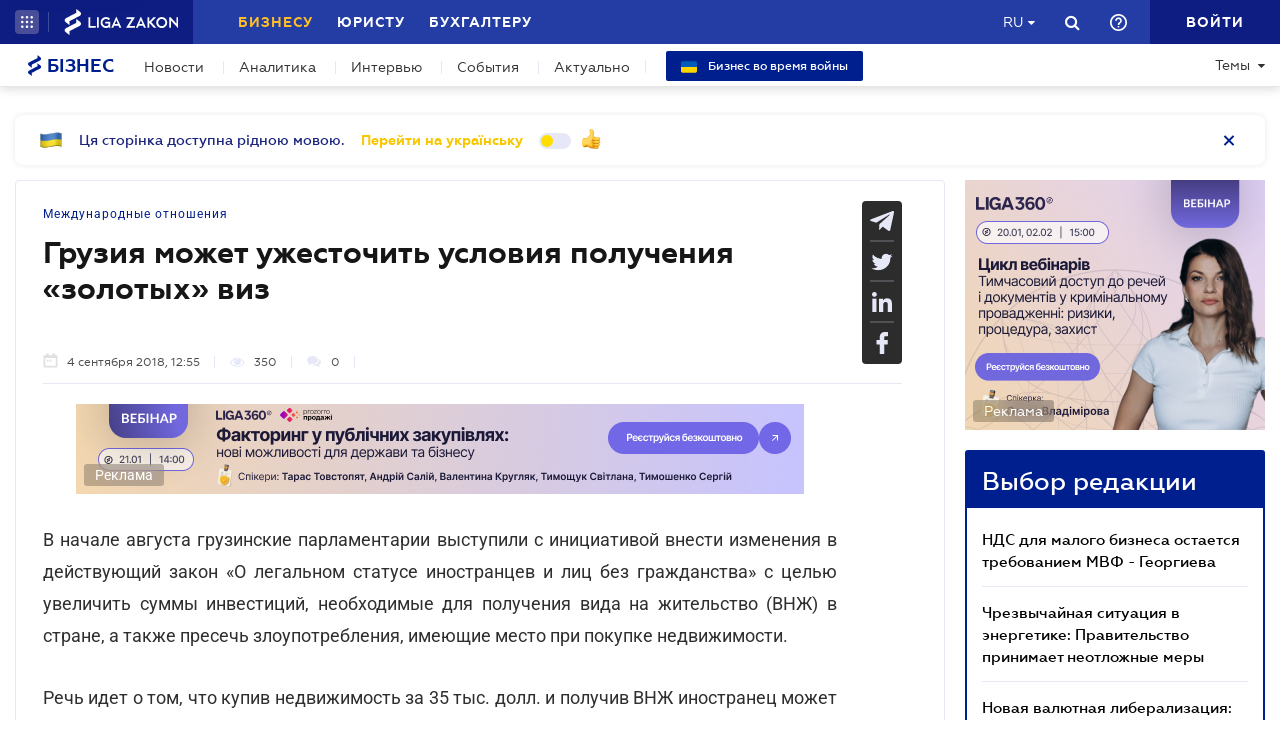

--- FILE ---
content_type: text/html; charset=utf-8
request_url: https://biz.ligazakon.net/ru/news/179958_gruziya-mozhet-uzhestochit-usloviya-polucheniya-zolotykh-viz
body_size: 23290
content:
<!DOCTYPE html>
<!-- VER v1.17 -->
<html>
<head>
    <meta http-equiv="Content-Type" content="text/html; charset=utf-8"/>
    <meta charset="utf-8" />
    <meta name="viewport" content="width=device-width, initial-scale=1.0">
    <meta name="description" content='Суммы инвестиций для получения вида на жительство существенно возрастут &#x27A4; Правила игры для бизнеса &#x27A4; Свежие новости о бизнесе в Украине &#x27A4; Мнения экспертов на biz.ligazakon.net'/>
    <meta name="keywords" content=''/>
    <title>Грузия может ужесточить условия получения &#xAB;золотых&#xBB; виз | Бізнес</title>

    <!-- Browser icons -->
    <link rel="icon" type="image/png" sizes="16x16" href="/Content/_pics/favicon/favicon16.png">
    <link rel="icon" type="image/png" sizes="32x32" href="/Content/_pics/favicon/favicon32.png">
    <link rel="icon" type="image/png" sizes="96x96" href="/Content/_pics/favicon/favicon96.png">
    <link rel="icon" type="image/png" sizes="192x192" href="/Content/_pics/favicon/favicon192.png">
    <link rel="icon" type="image/png" sizes="194x194" href="/Content/_pics/favicon/favicon194.png">

    <!-- iOS Safari, Mac Safari, Android icons  -->
    <link rel="apple-touch-icon" sizes="57x57" href="/Content/_pics/favicon/favicon57.png">
    <link rel="apple-touch-icon" sizes="60x60" href="/Content/_pics/favicon/favicon60.png">
    <link rel="apple-touch-icon" sizes="72x72" href="/Content/_pics/favicon/favicon72.png">
    <link rel="apple-touch-icon" sizes="76x76" href="/Content/_pics/favicon/favicon76.png">
    <link rel="apple-touch-icon" sizes="114x114" href="/Content/_pics/favicon/favicon114.png">
    <link rel="apple-touch-icon" sizes="120x120" href="/Content/_pics/favicon/favicon120.png">
    <link rel="apple-touch-icon" sizes="144x144" href="/Content/_pics/favicon/favicon144.png">
    <link rel="apple-touch-icon" sizes="152x152" href="/Content/_pics/favicon/favicon152.png">
    <link rel="apple-touch-icon" sizes="180x180" href="/Content/_pics/favicon/favicon180.png">
    <meta name="apple-mobile-web-app-status-bar-style" content="#ffffff">

    <!-- Windows tiles -->
    <meta name="msapplication-square70x70logo" content="/Content/_pics/favicon/favicon70.png">
    <meta name="msapplication-square150x150logo" content="/Content/_pics/favicon/favicon150.png">
    <meta name="msapplication-square310x310logo" content="/Content/_pics/favicon/favicon310.png">
    <meta name="msapplication-wide310x150logo" content="/Content/_pics/favicon/favicon310x150.png">
    <meta name="msapplication-TileImage" content="/Content/_pics/favicon/favicon144.png">
    <meta name="msapplication-TileColor" content="#ffffff">
    <meta name="msapplication-navbutton-color" content="#ffffff">
    <meta name="theme-color" content="#ffffff"/>
    <meta name="msapplication-config" content="/Content/_pics/favicon/browserconfig.xml">

    <link rel="mask-icon" href="/Content/_pics/favicon/safari-pinned-tab.svg" color="#c2185b">

    <!-- Google Tag Manager -->
    <script>(function(w,d,s,l,i){w[l]=w[l]||[];w[l].push({'gtm.start':
    new Date().getTime(),event:'gtm.js'});var f=d.getElementsByTagName(s)[0],
    j=d.createElement(s),dl=l!='dataLayer'?'&l='+l:'';j.async=true;j.src=
    'https://www.googletagmanager.com/gtm.js?id='+i+dl;f.parentNode.insertBefore(j,f);
    })(window,document,'script','dataLayer','GTM-P6F8NPFX');</script>
    <!-- End Google Tag Manager -->

    <link rel="stylesheet" type="text/css" href="/Content/css/bootstrap.min.css"/>
    <link rel="stylesheet" type="text/css" href="/Content/css/slick/slick.css"/>
    <link rel="stylesheet" type="text/css" href="/Content/css/slick/slick-theme.css"/>
    <link rel="stylesheet" type="text/css" href="/Content/css/jquery.scrollbar.css"/>

    <script>
        var JurHeaderSolutionsFromTitle = 'JurHeaderSolutionsFromTitle';
        var isDebugMode = 'False';
        var lang = 'ru';
    
        // LOCALIZATION
        
        // Single Page
        var errorWithRepeatMessage = 'Произошла ошибка. Попробуйте еще раз ';
        var showAll = 'Показать все';
        var hide = 'Свернуть';
        var imagePreviewShow = 'Увеличить изображение';
        var imagePreviewClose = 'Закрыть';

        // Article Notes
        var moreByTopic = 'Больше на эту тему';
        var relatedReads = 'Читайте также';
        var oneEvent = 'Событие';
        var anotherByTopic = 'На эту же тему';
        var inLZProducts = 'в продуктах ЛІГА:ЗАКОН';

        // Header Platforma
        var plaftormaHeaderRUShortLangTitle = 'Рус.';
        var plaftormaHeaderUAShortLAngTitle = 'Укр.';
        var PlatformaHeaderLogin = 'Войти';
        var BizHeaderSolutionsFromTitle = 'От';
        var BizHeaderSolutionsMonthShortTitle = 'мес';
        var BizHeaderSolutionsBuyTitle = 'Купить';
        var BizHeaderSolutionsDetailTitle = 'Детальнее';
        var BizHeaderSolutionsGetTestTitle = 'ВЗЯТЬ НА ТЕСТ';
        var platformaHeaderFavoriteFolderAddSuccess = 'Новая папка добавлена';
        var platformaHeaderFeedBackMessage = 'Сообщение';
        var notificationTitle = 'Уведомление';
        var requestToApi = 'https://api.ligazakon.net';
        var platformaDomain = 'https://ligazakon.net';
        var platformaHeaderGlobalMenuFunctionInWork = 'Функционал в разработке';

        //Home
        var MainSubscribeTextGood1 = 'Спасибо, что подписались!';
        var MainSubscribeTextGood2 = 'Ждите новостей уже на этой неделе на Вашу электронную почту';
        var MainSubscribeTextBad1 = 'К сожалению, что-то пошло не так.';
        var MainSubscribeTextBad2 = 'Попробуйте ещё раз через несколько минут';
        var MainEventTypeTitle = 'Событие';
        var WebinarTypeTitle = 'Вебинар';
        var MainPracticumTypeTitle = 'Практикум';
        var BizCalendarGoToEvent = 'Перейти к событию';
        var BizCalendarGoToPracticum = 'Перейти к практикуму';
        var BizCalendarPracticumLecturer = 'Спикер';
        var BizCalendarPracticumOnline = 'Онлайн';
        var BizCalendarPracticumOffline ='Офлайн';

        // Subscription
        var errorWithRepeatMessage = 'Произошла ошибка. Попробуйте еще раз ';
        var emailSubscriptionSuccess = 'Вы подписаны на рассылку новостей от портала Бизнес';
        var emailTooLong = 'Ваш почтовый адрес должен быть не более 50 символов';
        var restrictedMailDomain = 'Почтовый адрес имеет запрещенный домен. Наш сайт не гарантирует корректную работу с ним';
        var incorrectEmailMessage = 'Пожалуйста, проверьте правильность Вашего e-mail';

        // Calendar
        var eventTypeEvent = 'Событие';
        var eventTypePracticum = 'Практикум';
        var calendarPracticumReporter = 'Докладчик';
        var calendarDetailLink = 'Подробнее';

        //Social Promo Block
        var BizSocialNetworkPromoText = 'Читайте нас в соцсетях.';
        var BizSubcribePromoText = 'Подпишитесь, чтоб быть в курсе всех бизнес-новостей.';


        var upButtonTitle = 'UpButtonTitle';
    </script>

    <script src="https://code.jquery.com/jquery-3.6.0.min.js"></script>
    <script src="https://cdn.jsdelivr.net/npm/popper.js@1.16.1/dist/umd/popper.min.js" integrity="sha384-9/reFTGAW83EW2RDu2S0VKaIzap3H66lZH81PoYlFhbGU+6BZp6G7niu735Sk7lN" crossorigin="anonymous"></script>
    <script src="/js/lib/bootstrap.min.js"></script>
    <script defer src="/js/lib/slick.min.js"></script>
    <script defer src="/js/lib/moment/moment.min.js"></script>
    <script defer src="/js/lib/moment/moment_locale_ru.js"></script>
    <script defer src="/js/lib/moment/moment_locale_uk.js"></script>
    <script defer src="/js/lib/jquery.sticky-kit.min.js"></script>
    <script defer src="/js/lib/scroller.js"></script>
    <script defer src="/js/lib/scrollbar/jquery.scrollbar-edited.min.js"></script>

        <link href="/css/dist/main.min.css" rel="stylesheet" />
        <script defer src="/js/dist/SJS/localTranslate.min.js"></script>
        <script defer src="/js/dist/tooltipTranslate.min.js"></script>
        <script defer src="/js/dist/general.min.js"></script>
        <script defer src="/js/dist/SJS/general2.min.js"></script>
        <script defer src="/js/dist/siteMenu.min.js"></script>
        <script defer src="/js/dist/calendar.min.js"></script>
        <script defer src="/js/dist/SJS/checkMediaForMainPopup.min.js"></script>
        <script src="/js/dist/SJS/subscriptionModal.min.js"></script>
        <script async src="/js/dist/lzLakeEvents.min.js"></script>

    <script defer type='text/javascript' src='https://ads.ligazakon.net/adserver/www/delivery/spcjs.php?id=5'></script>
    <link rel="canonical" href='https://biz.ligazakon.net/ru/news/179958_gruziya-mozhet-uzhestochit-usloviya-polucheniya-zolotykh-viz'/>
	<meta property="og:title" content="Грузия может ужесточить условия получения «золотых» виз | Бізнес"><meta property="og:type" content="article"><meta property="og:image" content="https://ligazakon.net/static_liga_net/IMAGES/20170315_227.jpg"><meta property="og:url" content="https://biz.ligazakon.net//ru/news/179958_gruziya-mozhet-uzhestochit-usloviya-polucheniya-zolotykh-viz"><meta property="og:description" content="Суммы инвестиций для получения вида на жительство существенно возрастут ➤ Правила игры для бизнеса ➤ Свежие новости о бизнесе в Украине ➤ Мнения экспертов на biz.ligazakon.net"><link rel="alternate" href="https://biz.ligazakon.net/ru/news/179958_gruziya-mozhet-uzhestochit-usloviya-polucheniya-zolotykh-viz" hreflang="ru-ua" /><link rel ="alternate" href="https://biz.ligazakon.net/news/179958_gruziya-mozhet-uzhestochit-usloviya-polucheniya-zolotykh-viz" hreflang="uk-ua" /><script type="application/ld+json">{"@context":"https://schema.org","@type":"NewsArticle","image":{"@type":"ImageObject","url":"https://ligazakon.net/static_liga_net/IMAGES/20170315_227.jpg","height":500,"width":800},"mainEntityOfPage":"https://biz.ligazakon.net//ru/news/179958_gruziya-mozhet-uzhestochit-usloviya-polucheniya-zolotykh-viz","author":{"@type":"Organization","name":"https://biz.ligazakon.net/"},"dateModified":"2018-09-04","datePublished":"2018-09-04","headline":"\u0413\u0440\u0443\u0437\u0438\u044F \u043C\u043E\u0436\u0435\u0442 \u0443\u0436\u0435\u0441\u0442\u043E\u0447\u0438\u0442\u044C \u0443\u0441\u043B\u043E\u0432\u0438\u044F \u043F\u043E\u043B\u0443\u0447\u0435\u043D\u0438\u044F \u00AB\u0437\u043E\u043B\u043E\u0442\u044B\u0445\u00BB \u0432\u0438\u0437","publisher":{"@type":"Organization","name":"biz.ligazakon.net","url":"https://biz.ligazakon.net/","email":"Alexandra.Koznova@ligazakon.ua","logo":{"@type":"ImageObject","url":"https://biz.ligazakon.net/biz-seo.png","height":80,"width":600}}}</script>
</head>
<body lang="ru">

    <!-- Google Tag Manager (noscript) -->
    <noscript><iframe src="https://www.googletagmanager.com/ns.html?id=GTM-P6F8NPFX"
    height="0" width="0" style="display:none;visibility:hidden"></iframe></noscript>
    <!-- End Google Tag Manager (noscript) -->

    
<script>
    var lisenseAuthorized = false;
    var platformaAPIGlobal = 'https://api.ligazakon.net';
</script>
<section class="lz-header-main">
    <div class="container central_block">
        <div class="row">
            <div class="col col-md-auto header_left_block">
                <div class="all_solutions_block all_solutions_block_unauth d-flex">
                    <a class="all_solutions_btn dropdown-toggle"
                       href="#"
                       role="button"
                       id="basketDropdownMenuLink"
                       data-toggle="dropdown"
                       aria-haspopup="false"
                       aria-expanded="false">
                            <svg width="12" height="12" viewBox="0 0 12 12" fill="none" xmlns="http://www.w3.org/2000/svg" class="ico_open">
                                <circle class="circle" cx="1.29114" cy="1.29114" r="1.29114" fill="white"/>
                                <circle class="circle" cx="6.00012" cy="1.29114" r="1.29114" fill="white"/>
                                <circle class="circle" cx="10.7091" cy="1.29114" r="1.29114" fill="white"/>
                                <circle class="circle" cx="1.29114" cy="5.99988" r="1.29114" fill="white"/>
                                <circle class="circle" cx="1.29114" cy="10.7089" r="1.29114" fill="white"/>
                                <circle class="circle" cx="6.00012" cy="5.99988" r="1.29114" fill="white"/>
                                <circle class="circle" cx="6.00012" cy="10.7089" r="1.29114" fill="white"/>
                                <circle class="circle" cx="10.7091" cy="5.99988" r="1.29114" fill="white"/>
                                <circle class="circle" cx="10.7091" cy="10.7089" r="1.29114" fill="white"/>
                            </svg>

                            <svg width="12" height="12" viewBox="0 0 12 12" fill="none" xmlns="http://www.w3.org/2000/svg" class="ico_close">
                                <path class="ico_close_lines" d="M1.3335 1.33325L6.00016 5.99991M6.00016 5.99991L10.6668 10.6666M6.00016 5.99991L10.6668 1.33325M6.00016 5.99991L1.3335 10.6666" stroke="white" stroke-width="1.5" stroke-linecap="round" stroke-linejoin="round"/>
                            </svg>
                    </a>
                    <div class="dropdown-menu dropdown-menu-right dropdown-menu_basket" aria-labelledby="productsDropdownMenuLink">
                        <div class="common-dropdown-menu">
                            <div class="common-dropdown-menu__title">ПЛАТФОРМА ЛІГА:ЗАКОН</div>
                            <div class="common-dropdown-menu__list">
                                <a href="http://www.ligazakon.ua/prices/complete/Price_LZ.pdf" target="_blank" class="single-item">
                                    <img src="/Content/_pics/platformaHeaderImage/price.png" class="single-icon">
                                    <span class="single-text">Полный прайс</span>
                                </a>
                                <a href="https://store.ligazakon.net" target="_blank" class="single-item">
                                    <i class="fa fa-check-square"></i>
                                    <span class="single-text">Выбрать оптимальное решение</span>
                                </a>
                            </div>
                        </div>
                        <a href="https://store.ligazakon.net" target="_blank" class="show-all">
                            <div class="show-all__text">ВСЕ РЕШЕНИЯ</div>
                            <i class="fa fa-arrow-right"></i>
                        </a>
                    </div>
                </div>

                <a class="platform_link" href="https://ligazakon.net/" target="_blank">
                    <img alt="Liga:Zakon" src="/Content/_pics/logo_un.png">
                </a>
            </div>
            <div class="col d-none d-lg-block header_central_block">
                <div class="main_menu_links_block d-none d-lg-block">
                    <a class="main_menu_link active" href="/" id="lz_biz_link">Бизнесу</a>
                    <a class="main_menu_link" href="https://jurliga.ligazakon.net/" target="_blank" id="lz_jur_link">Юристу</a>
                    <a class="main_menu_link" href="https://buh.ligazakon.net/" target="_blank" id="lz_buh_link">Бухгалтеру</a>

                </div>
                <div class="search_block">
                    <i class="fa fa-search search_button call_search"></i>
                </div>
                <div class="d-block lang_dropdown">
                    <a class="dropdown-toggle lang_dropdown_link" href="#" role="button" id="langDropdownMenuLink"
                       data-toggle="dropdown" aria-haspopup="true" aria-expanded="false"></a>
                    <div class="dropdown-menu dropdown-menu-right" aria-labelledby="langDropdownMenuLink">
                        <a class="dropdown-item lang_item_ru" href='https://biz.ligazakon.net/ru/news/179958_gruziya-mozhet-uzhestochit-usloviya-polucheniya-zolotykh-viz'>Русский</a>
                        <a class="dropdown-item lang_item_ua" href='https://biz.ligazakon.net/news/179958_gruziya-mozhet-uzhestochit-usloviya-polucheniya-zolotykh-viz'>Украинский</a>
                    </div>
                </div>
            </div>
            

            <div class="col-12 col-md search_bar">
                <form id="header_search_form" data-platform-host='https://ligazakon.net'>
                    <input class="header_search_input" type="text"
                           placeholder='Поиск по всей платформе ЛІГА:ЗАКОН'>
                    <a class="header_search_submit">
                        <i class="fa fa-search search_button"></i>
                    </a>
                    <input class="submit_hidden" type="submit">
                </form>
            </div>

            <div class="col col-lg-auto header_right_block">
                <div class="d-block d-lg-none lang_dropdown">
                    <a class="dropdown-toggle lang_dropdown_link" href="#" role="button" id="langDropdownMenuLink"
                       data-toggle="dropdown" aria-haspopup="true" aria-expanded="false"></a>
                    <div class="dropdown-menu dropdown-menu-right" aria-labelledby="langDropdownMenuLink">
                        <a class="dropdown-item lang_item_ru" href='https://biz.ligazakon.net/ru/news/179958_gruziya-mozhet-uzhestochit-usloviya-polucheniya-zolotykh-viz'>Русский</a>
                        <a class="dropdown-item lang_item_ua" href='https://biz.ligazakon.net/news/179958_gruziya-mozhet-uzhestochit-usloviya-polucheniya-zolotykh-viz'>Украинский</a>
                    </div>
                </div>

                <div class="search_block">
                    <i class="fa fa-search search_button call_search"></i>
                </div>

                <div class="help_block help_dropdown">
                    <a
                        class="help_dropdown_link dropdown-toggle"
                        href="#"
                        role="button"
                        id="dropDownMenuHelp"
                        data-toggle="dropdown"
                        aria-haspopup="true"
                        aria-expanded="false"
                    >
                        <svg width="17" height="17" viewBox="0 0 20 20" fill="none" xmlns="http://www.w3.org/2000/svg">
                            <path d="M9 16H11V14H9V16ZM10 0C4.48 0 0 4.48 0 10C0 15.52 4.48 20 10 20C15.52 20 20 15.52 20 10C20 4.48 15.52 0 10 0ZM10 18C5.59 18 2 14.41 2 10C2 5.59 5.59 2 10 2C14.41 2 18 5.59 18 10C18 14.41 14.41 18 10 18ZM10 4C7.79 4 6 5.79 6 8H8C8 6.9 8.9 6 10 6C11.1 6 12 6.9 12 8C12 10 9 9.75 9 13H11C11 10.75 14 10.5 14 8C14 5.79 12.21 4 10 4Z" fill="white"/>
                        </svg>
                    </a>
                    <div class="dropdown-menu dropdown-menu_help dropdown-menu-right" aria-labelledby="dropDownMenuHelp">
                        <div class="help_block_wrap">
                            <div class="help_block_title"><b>Техническая поддержка</b></div>
                            <p><a href="mailto:support@ligazakon.ua">support@ligazakon.ua</a></p>
                            <p><a href="tel:0-800-210-103">0-800-210-103</a></p>

                            <div class="help_block_title help_block_title_t2">Чат-бот</div>
                        </div>
                        <div class="help_block_items">
                            <div class="help_block_item" data-link="https://ligazakon.net/telegram">
                                <svg width="41" height="40" viewBox="0 0 41 40" fill="none" xmlns="http://www.w3.org/2000/svg">
                                    <ellipse cx="20.5707" cy="20" rx="19.8939" ry="20" fill="#0088CC"/>
                                    <path d="M9.97775 20.3741L14.5515 22.0886L16.3344 27.8557C16.4119 28.2454 16.8771 28.3233 17.1871 28.0895L19.7453 25.9853C19.9779 25.7515 20.3655 25.7515 20.6755 25.9853L25.2492 29.3364C25.5593 29.5702 26.0244 29.4144 26.102 29.0247L29.5128 12.6587C29.5904 12.269 29.2028 11.8793 28.8152 12.0352L9.97775 19.3609C9.51263 19.5168 9.51263 20.2182 9.97775 20.3741ZM16.1019 21.2313L25.0942 15.6981C25.2492 15.6201 25.4043 15.8539 25.2492 15.9319L17.8848 22.868C17.6523 23.1018 17.4197 23.4135 17.4197 23.8032L17.1871 25.6736C17.1871 25.9074 16.7995 25.9853 16.722 25.6736L15.7918 22.2445C15.5592 21.8548 15.7143 21.3872 16.1019 21.2313Z" fill="white"/>
                                </svg>
                            </div>
                            <div class="help_block_item" data-link="https://ligazakon.net/viber">
                                <svg width="40" height="40" viewBox="0 0 40 40" fill="none" xmlns="http://www.w3.org/2000/svg">
                                    <ellipse cx="19.8939" cy="20" rx="19.8939" ry="20" fill="#665CAC"/>
                                    <path d="M26.115 10.5459C22.3237 9.81803 18.3865 9.81803 14.5952 10.5459C12.9183 10.9099 10.804 12.9479 10.4394 14.5493C9.78322 17.6792 9.78322 20.8819 10.4394 24.0118C10.8769 25.6131 12.9912 27.6512 14.5952 28.0152C14.6682 28.0152 14.7411 28.0879 14.7411 28.1607V32.7464C14.7411 32.9648 15.0327 33.1103 15.1785 32.892L17.3658 30.6355C17.3658 30.6355 19.1156 28.8158 19.4073 28.5247C19.4073 28.5247 19.4802 28.4519 19.5531 28.4519C21.7404 28.5247 24.0006 28.3063 26.1879 27.9424C27.8648 27.5784 29.9792 25.5403 30.3437 23.939C30.9999 20.8091 30.9999 17.6064 30.3437 14.4765C29.9063 12.9479 27.7919 10.9099 26.115 10.5459ZM26.1879 24.2302C25.8233 24.958 25.3859 25.5403 24.6568 25.9043C24.438 25.9771 24.2193 26.0499 24.0006 26.1227C23.7089 26.0499 23.4902 25.9771 23.2715 25.9043C20.9384 24.958 18.7511 23.6478 17.0013 21.7553C16.0534 20.6635 15.2514 19.4261 14.5952 18.1159C14.3036 17.4608 14.012 16.8785 13.7932 16.2234C13.5745 15.6411 13.9391 15.0588 14.3036 14.6221C14.6682 14.1853 15.1056 13.8942 15.616 13.6758C15.9805 13.4575 16.3451 13.603 16.6367 13.8942C17.22 14.6221 17.8033 15.35 18.2407 16.1506C18.5324 16.6601 18.4595 17.2425 17.9491 17.6064C17.8033 17.6792 17.7304 17.752 17.5845 17.8976C17.5116 17.9703 17.3658 18.0431 17.2929 18.1887C17.1471 18.4071 17.1471 18.6254 17.22 18.8438C17.8033 20.5179 18.8969 21.8281 20.5738 22.556C20.8655 22.7016 21.0842 22.7744 21.4488 22.7744C21.9591 22.7016 22.1778 22.1193 22.5424 21.8281C22.9069 21.537 23.3444 21.537 23.7819 21.7553C24.1464 21.9737 24.5109 22.2649 24.9484 22.556C25.313 22.8472 25.6775 23.0655 26.0421 23.3567C26.2608 23.5023 26.3337 23.8662 26.1879 24.2302ZM23.1257 18.771C22.9798 18.771 23.0528 18.771 23.1257 18.771C22.834 18.771 22.7611 18.6254 22.6882 18.4071C22.6882 18.2615 22.6882 18.0431 22.6153 17.8976C22.5424 17.6064 22.3966 17.3152 22.1049 17.0969C21.9591 17.0241 21.8133 16.9513 21.6675 16.8785C21.4487 16.8057 21.3029 16.8057 21.0842 16.8057C20.8655 16.7329 20.7926 16.5874 20.7926 16.369C20.7926 16.2234 21.0113 16.0778 21.1571 16.0778C22.3237 16.1506 23.1986 16.8057 23.3444 18.1887C23.3444 18.2615 23.3444 18.4071 23.3444 18.4799C23.3444 18.6254 23.2715 18.771 23.1257 18.771ZM22.3966 15.5683C22.032 15.4227 21.6675 15.2772 21.23 15.2044C21.0842 15.2044 20.8655 15.1316 20.7197 15.1316C20.5009 15.1316 20.3551 14.986 20.428 14.7676C20.428 14.5493 20.5738 14.4037 20.7926 14.4765C21.5217 14.5493 22.1778 14.6949 22.834 14.986C24.1464 15.6411 24.8755 16.7329 25.0942 18.1887C25.0942 18.2615 25.0942 18.3343 25.0942 18.4071C25.0942 18.5526 25.0942 18.6982 25.0942 18.9166C25.0942 18.9894 25.0942 19.0622 25.0942 19.135C25.0213 19.4261 24.511 19.4989 24.438 19.135C24.438 19.0622 24.3651 18.9166 24.3651 18.8438C24.3651 18.1887 24.2193 17.5336 23.9277 16.9513C23.4902 16.2962 22.9798 15.8595 22.3966 15.5683ZM26.3337 19.9356C26.115 19.9356 25.9691 19.7173 25.9691 19.4989C25.9691 19.0622 25.8962 18.6254 25.8233 18.1887C25.5317 15.8595 23.636 13.967 21.3758 13.603C21.0113 13.5302 20.6467 13.5302 20.3551 13.4575C20.1364 13.4575 19.8447 13.4575 19.7718 13.1663C19.6989 12.9479 19.9176 12.7296 20.1364 12.7296C20.2093 12.7296 20.2822 12.7296 20.2822 12.7296C23.2715 12.8024 20.428 12.7296 20.2822 12.7296C23.3444 12.8024 25.8962 14.8404 26.4066 17.8976C26.4795 18.4071 26.5524 18.9166 26.5524 19.4989C26.6982 19.7173 26.5524 19.9356 26.3337 19.9356Z" fill="white"/>
                                </svg>
                            </div>
                            <div class="help_block_item" data-link="https://ligazakon.net/fb">
                                <svg _ngcontent-bup-c29="" fill="none" height="40" viewBox="0 0 40 40" width="40" xmlns="http://www.w3.org/2000/svg">
                                    <circle _ngcontent-bup-c29="" cx="20" cy="20" fill="#4E6297" r="20"></circle>
                                    <path _ngcontent-bup-c29="" d="M29 13.8186C29 12.3212 27.6788 11 26.1813 11H14.8186C13.3212 11 12 12.3212 12 13.8186V25.1813C12 26.6787 13.3212 28 14.8186 28H20.544V21.5699H18.4301V18.7513H20.544V17.6062C20.544 15.6684 21.9534 13.9948 23.715 13.9948H26.0052V16.8135H23.715C23.4508 16.8135 23.1865 17.0777 23.1865 17.6062V18.7513H26.0052V21.5699H23.1865V28H26.1813C27.6788 28 29 26.6787 29 25.1813V13.8186Z" fill="white"></path>
                                </svg>
                            </div>
                        </div>
                    </div>
                </div>               

                <div class="enter_link_container">
                    <a class="enter-link" href="https://auth.ligazakon.net?referer=https://biz.ligazakon.net/ru/news/179958_gruziya-mozhet-uzhestochit-usloviya-polucheniya-zolotykh-viz" rel="nofollow">
                        <i class="fa fa-sign-in" aria-hidden="true"></i>
                        <span>Войти</span>
                    </a>
                </div>
            </div>
        </div>
    </div>
    <div class="bg_fade"></div>
</section>
        <script defer src="/js/dist/headerJS/headerPlatformaUnAuth.min.js"></script>


<div class="modal fade" id="favorite-modal" tabindex="-1" role="dialog">
    <div class="modal-dialog" role="document">
        <div class="modal-content">
            <div class="modal-header">
                Добавление в Избранное
                <button type="button" class="close" data-dismiss="modal" aria-label="Close">
                    <i class="fa fa-close"></i>
                </button>
            </div>
            <form class="favorite-form" novalidate>
                <div class="modal-body">
                   <div class="favorite-title-block">
                       <img class="favicon" src="/Content/_pics/favicon/favicon16.png" alt="icon">
                       <textarea name="favorite-title" id="favorite-title" maxlength="250" placeholder='Введите название ссылки'></textarea>
                       <div class="fake-textarea-title"></div>
                   </div>
                    <div class="favorite-comment-block">
                        <textarea name="favorite-comment" id="favorite-comment" maxlength="700" placeholder='Описание/Комментарий'></textarea>
                    </div>
                    <div class="favorite-search-input">
                        <label for="favorite-search" class="fa fa-search"></label>
                        <input type="text" placeholder='Поиск папки' id="favorite-search" name="favorite-search" submit-folder-id="0">
                    </div>
                    <div class="favorite-folder-block">
                        <ul class="favorite-folder-list">
                            <li id="folder-container" class="single-folder" folder-id="0">
                                <div class="for-folder-hover"></div>
                                <span class="folder-root-text text">МОИ ПАПКИ</span>
                                <span class="folderIndicator">
                                    <svg data-name="Layer 1" id="root-folder-icon" viewBox="0 0 16 12" xmlns="http://www.w3.org/2000/svg">
                                    <defs>
                                        <style>.clssss-1{opacity:1; fill: #303f9f}</style>
                                    </defs>
                                    <title>folders</title>
                                    <path class="clssss-1" d="M14.5,2a1.44,1.44,0,0,1,1.06.44A1.44,1.44,0,0,1,16,3.5v7A1.5,1.5,0,0,1,14.5,12H1.5a1.44,1.44,0,0,1-1.06-.44A1.44,1.44,0,0,1,0,10.5v-9A1.44,1.44,0,0,1,.44.44,1.44,1.44,0,0,1,1.5,0h5l2,2Zm-.19,8.5a.21.21,0,0,0,.19-.19V3.69a.21.21,0,0,0-.19-.19H7.88l-2-2H1.69a.21.21,0,0,0-.19.19v8.62a.21.21,0,0,0,.19.19Z"></path>
                                </svg>
                                </span>
                                <i class="arrow-folder fa fa-chevron-down"></i>
                                <span class="createFolder" id="forInsertRecurtion" folderid="0"><svg data-name="Layer 1" id="add_folder_svg" viewBox="0 0 22 18" xmlns="http://www.w3.org/2000/svg">
                                    <defs>
                                    <style>.add-folder-icon { fill: #ffbe26;}</style>
                                    </defs>
                                    <title>add_folder</title>
                                    <path class="add-folder-icon" d="M21.34,3.66A2.14,2.14,0,0,0,19.75,3h-8l-3-3H2.25A2.14,2.14,0,0,0,.66.66,2.14,2.14,0,0,0,0,2.25v13.5a2.14,2.14,0,0,0,.66,1.59A2.14,2.14,0,0,0,2.25,18h17.5A2.25,2.25,0,0,0,22,15.75V5.25A2.14,2.14,0,0,0,21.34,3.66ZM15,9.57v2H12v3H10v-3H7v-2h3v-3h2v3Z"></path>
                                    </svg>
                                </span>
                                <div class="folder-hover"></div>
                            </li>

                        </ul>
                        <div class="favorite-folder-loader-block show">
                            <div class="loader"></div>
                        </div>
                    </div>
                    <div class="favorite-search-block hidden-search-block">

                    </div>
                </div>
                <div class="modal-footer">
                    <button type="button" class="close close_favorite_modal" data-dismiss="modal" aria-label="Close"><span class="close_favorite_modal__text">Отменить</span></button>
                    <button type="submit" class="submit_favorite_modal"><span class="submit_favorite_modal__text">Добавить</span> <div class="submit-loader-wrapper"><span class="loader"></span></div></button>
                </div>
            </form>
        </div>
    </div>
</div>

<div class="modal fade" tabindex="-1" role="dialog" style="" id="bigtable">
    <div class="modal-dialog" role="document">
        <div class="modal-content">
            <button type="button" class="close" data-dismiss="modal" aria-label="Close"></button>
            <div class="modal-body"></div>
        </div>
    </div>
</div>

<div class="wrap_popout_previewphoto"></div>

<div class="push-modal close">
    <div class="push-modal_text"></div>
</div>

<script>
    var platformHost = 'https://ligazakon.net';
    var platformaHeaderFeedBackErrorMessage = 'На сервере возникла ошибка. Приложение временно недоступно, попробуйте повторить действие позже';
    var platformaHeaderFavoriteItemAddSuccess = 'Страница добавлена в Избранное';
    var platformaHeaderMyBookmarks = 'Мои закладки';
    var platformaHeaderFavoriteSelectFolderPls = 'Выберите папку';
    var notificationTitle = 'Уведомление';
    var platformaHeaderFeedBackMessage = 'Сообщение';
    var lzUserAuthorized = 'False';
</script>

    <section class="main_menu_section">
    <div class="container central_block">



        <div class="main_menu main_menu_wide d-xs-flex">
            <div class="menu_logo_block">
                <a href="https://biz.ligazakon.net/ru">
                    <div class="menu_logo_title">
                        <svg width="14" height="21" viewBox="0 0 14 21" fill="none" xmlns="http://www.w3.org/2000/svg">
                            <path d="M12.329 2.30378C11.6019 1.7184 9.38999 0 9.38999 0V3.13008C9.38999 3.13008 2.5415 6.67912 1.46701 7.22724C-0.0670769 8.01001 -0.58231 9.38976 0.819705 10.5189C1.54684 11.1043 3.75871 12.8227 3.75871 12.8227V9.69261C3.75871 9.69261 10.6072 6.14357 11.6817 5.59544C13.2158 4.81268 13.731 3.43293 12.329 2.30378V2.30378Z" fill="#001F8E"/>
                            <path d="M12.329 10.4809C11.6019 9.89552 9.38999 8.17712 9.38999 8.17712V11.3072C9.38999 11.3072 2.5415 14.8562 1.46701 15.4044C-0.0670769 16.1871 -0.58231 17.5669 0.819705 18.696C1.54684 19.2814 3.75871 20.9998 3.75871 20.9998V17.8697C3.75871 17.8697 10.6067 14.3207 11.6812 13.7726C13.2153 12.9898 13.7305 11.6101 12.3285 10.4809H12.329Z" fill="#001F8E"/>
                        </svg>  
                        Бізнес
                    </div>
                </a>
            </div>

            <nav class="menu_nav_block">
                <a class="menu_nav_item active" href='https://biz.ligazakon.net/ru/news'>Новости</a>
                <a class="menu_nav_item" href='https://biz.ligazakon.net/ru/analitycs'><span></span>Аналитика</a>
                <a class="menu_nav_item" href='https://biz.ligazakon.net/ru/interview'><span></span>Интервью</a>
                <a class="menu_nav_item" href='https://biz.ligazakon.net/ru/events'><span></span>События</a>
                <a class="menu_nav_item" href='https://biz.ligazakon.net/ru/aktualno'><span></span>Актуально</a>
                <a href="https://biz.ligazakon.net/aktualno/11677_bznes-pd-chas-vyni-dopovnyutsya" class="menu_warnews_btn pc_btn">
                    <svg width="16" height="16" viewBox="0 0 16 16" fill="none" xmlns="http://www.w3.org/2000/svg">
                        <g clip-path="url(#clip0_7_111)">
                        <path d="M14.2222 2.22217H1.77778C1.30628 2.22217 0.854097 2.40947 0.520699 2.74287C0.187301 3.07626 0 3.52845 0 3.99995L0 7.99995H16V3.99995C16 3.52845 15.8127 3.07626 15.4793 2.74287C15.1459 2.40947 14.6937 2.22217 14.2222 2.22217Z" fill="#005BBB"/>
                        <path d="M16 12C16 12.4715 15.8127 12.9237 15.4793 13.2571C15.1459 13.5905 14.6937 13.7778 14.2222 13.7778H1.77778C1.30628 13.7778 0.854097 13.5905 0.520699 13.2571C0.187301 12.9237 0 12.4715 0 12V8H16V12Z" fill="#FFD500"/>
                        </g>
                        <defs>
                        <clipPath id="clip0_7_111">
                        <rect width="16" height="16" fill="white"/>
                        </clipPath>
                        </defs>
                    </svg>
                    Бизнес во время войны
                </a> 
            </nav>
            <div class="menu_tags_block">
                <div class="tags_category tags_industries_block">
                    <a class="dropdown-toggle tags_category_button" href="#" id="dropdownMenuLinkIndustries" data-toggle="dropdown" data-display="static" aria-haspopup="true" aria-expanded="false">Темы<i class="fa fa-caret-down"></i></a>
                    <div class="dropdown-menu dropdown-menu-right" aria-labelledby="dropdownMenuLinkIndustries" id="dropdownMenuLinkIndustries_list">
                        <ul>
                                <li><a class="dropdown-item" href="/ru/temy/nalogi">Налоги</a></li>
                                <li><a class="dropdown-item" href="/ru/temy/meghdunarodnye_otnoshenia">Международные отношения</a></li>
                                <li><a class="dropdown-item" href="/ru/temy/korporativnoe-pravo-mna">Корпоративное право/M&amp;A</a></li>
                                <li><a class="dropdown-item" href="/ru/temy/sudebnaya-praktika">Судебная практика</a></li>
                                <li><a class="dropdown-item" href="/ru/temy/tsennye-bumagi-i-fondovyj-rynok">Ценные бумаги и фондовый рынок</a></li>
                                <li><a class="dropdown-item" href="/ru/temy/proverki">Проверки</a></li>
                                <li><a class="dropdown-item" href="/ru/temy/organizacija-dejatelnosti-i-licenzirovanie">Организация деятельности и лицензирование</a></li>
                                <li><a class="dropdown-item" href="/ru/temy/financy">Финансы</a></li>
                                <li><a class="dropdown-item" href="/ru/temy/bezopasnost">Безопасность</a></li>
                                <li><a class="dropdown-item" href="/ru/temy/personal">Персонал</a></li>
                                <li><a class="dropdown-item" href="/ru/temy/otvetstvennost">Ответственность</a></li>
                                <li><a class="dropdown-item" href="/ru/temy/dogovornye_otnoshenia">Договорные отношения</a></li>
                                <li><a class="dropdown-item" href="/ru/temy/goszakupki">Госзакупки</a></li>
                                <li><a class="dropdown-item" href="/ru/temy/marketing_reklama">Маркетинг, реклама</a></li>
                                <li><a class="dropdown-item" href="/ru/temy/pensii_i_socvyplaty">Пенсии и соцвыплаты</a></li>
                                <li><a class="dropdown-item" href="/ru/temy/litsenzirovanie">Лицензирование</a></li>
                                <li><a class="dropdown-item" href="/ru/temy/oborona-i-bezopasnost-gosudarstva">Оборона и безопасность государства</a></li>
                                <li><a class="dropdown-item" href="/ru/temy/GhKH">ЖКХ</a></li>
                                <li><a class="dropdown-item" href="/ru/temy/bankrotstvo-i-restrukturizatsiya">Банкротство и реструктуризация</a></li>
                                <li><a class="dropdown-item" href="/ru/temy/intellektualnaya-sobstvennost">Интеллектуальная собственность</a></li>
                                <li><a class="dropdown-item" href="/ru/temy/gosudarstvo_bujdghet">Государство, бюджет</a></li>
                                <li><a class="dropdown-item" href="/ru/temy/bezopasnost-biznesa">Безопасность бизнеса</a></li>
                                <li><a class="dropdown-item" href="/ru/temy/prirodnye_resursy">Природные ресурсы</a></li>
                                <li><a class="dropdown-item" href="/ru/temy/complaens">Комплаенс</a></li>
                                <li><a class="dropdown-item" href="/ru/temy/tamoghnya_i_VED">ВЭД</a></li>
                                <li><a class="dropdown-item" href="/ru/temy/otrasli">Отрасли</a></li>
                                <li><a class="dropdown-item" href="/ru/temy/zemlya-i-nedvizhimost">Земля и недвижимость</a></li>
                                <li><a class="dropdown-item" href="/ru/temy/nepodkontrolnye-territorii">Неподконтрольные территории</a></li>
                                <li><a class="dropdown-item" href="/ru/temy/sobstvennost_arenda">Собственность, аренда</a></li>
                        </ul>
                    </div>
                </div>
            </div>
            <div class="menu_right_breakpoint"></div>
            <a href="https://biz.ligazakon.net/aktualno/11677_bznes-pd-chas-vyni-dopovnyutsya" class="menu_warnews_btn pl_btn">
                <svg width="16" height="16" viewBox="0 0 16 16" fill="none" xmlns="http://www.w3.org/2000/svg">
                    <g clip-path="url(#clip0_7_111)">
                    <path d="M14.2222 2.22217H1.77778C1.30628 2.22217 0.854097 2.40947 0.520699 2.74287C0.187301 3.07626 0 3.52845 0 3.99995L0 7.99995H16V3.99995C16 3.52845 15.8127 3.07626 15.4793 2.74287C15.1459 2.40947 14.6937 2.22217 14.2222 2.22217Z" fill="#005BBB"/>
                    <path d="M16 12C16 12.4715 15.8127 12.9237 15.4793 13.2571C15.1459 13.5905 14.6937 13.7778 14.2222 13.7778H1.77778C1.30628 13.7778 0.854097 13.5905 0.520699 13.2571C0.187301 12.9237 0 12.4715 0 12V8H16V12Z" fill="#FFD500"/>
                    </g>
                    <defs>
                    <clipPath id="clip0_7_111">
                    <rect width="16" height="16" fill="white"/>
                    </clipPath>
                    </defs>
                </svg>
                Бизнес во время войны
            </a>
            <div class="menu_nav_dropdown menu_nav_dropdown_mobile d-xl-none d-block">
                <a class="dropdown-toggle menu_nav_dropdown_link" href="#" id="dropdownMenuNavMob" data-toggle="dropdown" data-display="static" aria-haspopup="true" aria-expanded="false" data-reference="parent">
                    <span></span>
                </a> 
                <div class="dropdown-menu" aria-labelledby="dropdownMenuNavMob">
                    <div class="dropdown_menu_nav_block">
                        <a class="menu_nav_item dropdown_menu_nav_item" href='https://biz.ligazakon.net/ru/news'>Новости</a>
                        <a class="menu_nav_item dropdown_menu_nav_item" href='https://biz.ligazakon.net/ru/analitycs'><span></span>Аналитика</a>
                        <a class="menu_nav_item dropdown_menu_nav_item" href='https://biz.ligazakon.net/ru/interview'><span></span>Интервью</a>
                        <a class="menu_nav_item dropdown_menu_nav_item" href='https://biz.ligazakon.net/ru/events'><span></span>События</a>
                        <a class="menu_nav_item dropdown_menu_nav_item" href='https://biz.ligazakon.net/ru/aktualno'><span></span>Актуально</a>
                        <div class="menu_warnews_btn_wrap">
                            <a href="https://biz.ligazakon.net/aktualno/11677_bznes-pd-chas-vyni-dopovnyutsya" class="menu_warnews_btn mob_btn">
                                <svg width="16" height="16" viewBox="0 0 16 16" fill="none" xmlns="http://www.w3.org/2000/svg">
                                    <g clip-path="url(#clip0_7_111)">
                                    <path d="M14.2222 2.22217H1.77778C1.30628 2.22217 0.854097 2.40947 0.520699 2.74287C0.187301 3.07626 0 3.52845 0 3.99995L0 7.99995H16V3.99995C16 3.52845 15.8127 3.07626 15.4793 2.74287C15.1459 2.40947 14.6937 2.22217 14.2222 2.22217Z" fill="#005BBB"/>
                                    <path d="M16 12C16 12.4715 15.8127 12.9237 15.4793 13.2571C15.1459 13.5905 14.6937 13.7778 14.2222 13.7778H1.77778C1.30628 13.7778 0.854097 13.5905 0.520699 13.2571C0.187301 12.9237 0 12.4715 0 12V8H16V12Z" fill="#FFD500"/>
                                    </g>
                                    <defs>
                                    <clipPath id="clip0_7_111">
                                    <rect width="16" height="16" fill="white"/>
                                    </clipPath>
                                    </defs>
                                </svg>
                                Бизнес во время войны
                            </a>
                        </div>
                    </div>

                    <div class="accordion" id="dropdown_menu_accordion_mob">
                        <div class="card">
                            <div class="accordion_card_header" id="dropdown_menu_topics">
                                <a class="collapsed" href="javascript:void(0);" data-toggle="collapse" data-target="#collapseTopics" aria-expanded="false" aria-controls="collapseTopics">
                                    Темы
                                </a>
                            </div>
                            <div id="collapseTopics" class="collapse" aria-labelledby="dropdown_menu_topics" data-parent="#dropdown_menu_accordion_mob">
                                <div class="card-body">
                                        <a class="dropdown-item" href="/ru/temy/nalogi">Налоги</a>
                                        <a class="dropdown-item" href="/ru/temy/meghdunarodnye_otnoshenia">Международные отношения</a>
                                        <a class="dropdown-item" href="/ru/temy/korporativnoe-pravo-mna">Корпоративное право/M&amp;A</a>
                                        <a class="dropdown-item" href="/ru/temy/sudebnaya-praktika">Судебная практика</a>
                                        <a class="dropdown-item" href="/ru/temy/tsennye-bumagi-i-fondovyj-rynok">Ценные бумаги и фондовый рынок</a>
                                        <a class="dropdown-item" href="/ru/temy/proverki">Проверки</a>
                                        <a class="dropdown-item" href="/ru/temy/organizacija-dejatelnosti-i-licenzirovanie">Организация деятельности и лицензирование</a>
                                        <a class="dropdown-item" href="/ru/temy/financy">Финансы</a>
                                        <a class="dropdown-item" href="/ru/temy/bezopasnost">Безопасность</a>
                                        <a class="dropdown-item" href="/ru/temy/personal">Персонал</a>
                                        <a class="dropdown-item" href="/ru/temy/otvetstvennost">Ответственность</a>
                                        <a class="dropdown-item" href="/ru/temy/dogovornye_otnoshenia">Договорные отношения</a>
                                        <a class="dropdown-item" href="/ru/temy/goszakupki">Госзакупки</a>
                                        <a class="dropdown-item" href="/ru/temy/marketing_reklama">Маркетинг, реклама</a>
                                        <a class="dropdown-item" href="/ru/temy/pensii_i_socvyplaty">Пенсии и соцвыплаты</a>
                                        <a class="dropdown-item" href="/ru/temy/litsenzirovanie">Лицензирование</a>
                                        <a class="dropdown-item" href="/ru/temy/oborona-i-bezopasnost-gosudarstva">Оборона и безопасность государства</a>
                                        <a class="dropdown-item" href="/ru/temy/GhKH">ЖКХ</a>
                                        <a class="dropdown-item" href="/ru/temy/bankrotstvo-i-restrukturizatsiya">Банкротство и реструктуризация</a>
                                        <a class="dropdown-item" href="/ru/temy/intellektualnaya-sobstvennost">Интеллектуальная собственность</a>
                                        <a class="dropdown-item" href="/ru/temy/gosudarstvo_bujdghet">Государство, бюджет</a>
                                        <a class="dropdown-item" href="/ru/temy/bezopasnost-biznesa">Безопасность бизнеса</a>
                                        <a class="dropdown-item" href="/ru/temy/prirodnye_resursy">Природные ресурсы</a>
                                        <a class="dropdown-item" href="/ru/temy/complaens">Комплаенс</a>
                                        <a class="dropdown-item" href="/ru/temy/tamoghnya_i_VED">ВЭД</a>
                                        <a class="dropdown-item" href="/ru/temy/otrasli">Отрасли</a>
                                        <a class="dropdown-item" href="/ru/temy/zemlya-i-nedvizhimost">Земля и недвижимость</a>
                                        <a class="dropdown-item" href="/ru/temy/nepodkontrolnye-territorii">Неподконтрольные территории</a>
                                        <a class="dropdown-item" href="/ru/temy/sobstvennost_arenda">Собственность, аренда</a>
                                </div>
                            </div>
                        </div>
                    </div>
                </div>
            </div>
        </div>



        <div class="main_menu main_menu_mobile d-sm-none d-xs-flex d-none">
            
            <div class="menu_logo_block">
                <a href="https://biz.ligazakon.net/ru">
                    <div class="menu_logo_title">
                        <svg width="14" height="21" viewBox="0 0 14 21" fill="none" xmlns="http://www.w3.org/2000/svg">
                            <path d="M12.329 2.30378C11.6019 1.7184 9.38999 0 9.38999 0V3.13008C9.38999 3.13008 2.5415 6.67912 1.46701 7.22724C-0.0670769 8.01001 -0.58231 9.38976 0.819705 10.5189C1.54684 11.1043 3.75871 12.8227 3.75871 12.8227V9.69261C3.75871 9.69261 10.6072 6.14357 11.6817 5.59544C13.2158 4.81268 13.731 3.43293 12.329 2.30378V2.30378Z" fill="#001F8E"/>
                            <path d="M12.329 10.4809C11.6019 9.89552 9.38999 8.17712 9.38999 8.17712V11.3072C9.38999 11.3072 2.5415 14.8562 1.46701 15.4044C-0.0670769 16.1871 -0.58231 17.5669 0.819705 18.696C1.54684 19.2814 3.75871 20.9998 3.75871 20.9998V17.8697C3.75871 17.8697 10.6067 14.3207 11.6812 13.7726C13.2153 12.9898 13.7305 11.6101 12.3285 10.4809H12.329Z" fill="#001F8E"/>
                        </svg>  
                        Бізнес
                    </div>
                </a>
            </div>

            <div class="menu_nav_dropdown">
                <a class="dropdown-toggle menu_nav_dropdown_link" href="#" id="dropdownMenuNavMob" data-toggle="dropdown" data-display="static" aria-haspopup="true" aria-expanded="false" data-reference="parent"><i class="fa fa-bars"></i></a>
                <div class="dropdown-menu" aria-labelledby="dropdownMenuNavMob">
                    <i class="fa fa-angle-up"></i>
                    <div class="dropdown_menu_nav_block">
                        <a class="dropdown-item dropdown_menu_nav_item" href='https://biz.ligazakon.net/ru/news'>Новости</a>
                        <a class="dropdown-item dropdown_menu_nav_item" href='https://biz.ligazakon.net/ru/analitycs'>Аналитика</a>
                        <a class="dropdown-item dropdown_menu_nav_item" href='https://biz.ligazakon.net/ru/interview'>Интервью</a>
                        <a class="dropdown-item dropdown_menu_nav_item" href='https://biz.ligazakon.net/ru/events'>События</a>
                        <a class="dropdown-item dropdown_menu_nav_item_actual dropdown_menu_nav_item" href='https://biz.ligazakon.net/ru/aktualno'>Актуально</a>
                        <div class="dropdown-divider"></div>
                    </div>
                    <div class="dropdown-divider"></div>
                    <div class="accordion" id="dropdown_menu_tags_accordion_mob">
                        <div class="card">
                            <div class="accordion_card_header" id="dropdown_menu_tags_industries_mob">
                                <a class="collapsed" href="javascript:void(0);" data-toggle="collapse" data-target="#collapseIndustries" aria-expanded="false" aria-controls="collapseIndustries">
                                    Темы
                                </a>
                            </div>
                            <div id="collapseIndustries" class="collapse" aria-labelledby="dropdown_menu_tags_industries_mob" data-parent="#dropdown_menu_tags_accordion_mob">
                                <div class="card-body">
                                    <a class="dropdown-item" href="/ru/temy/nalogi">Налоги</a>
                                    <a class="dropdown-item" href="/ru/temy/meghdunarodnye_otnoshenia">Международные отношения</a>
                                    <a class="dropdown-item" href="/ru/temy/korporativnoe-pravo-mna">Корпоративное право/M&amp;A</a>
                                    <a class="dropdown-item" href="/ru/temy/sudebnaya-praktika">Судебная практика</a>
                                    <a class="dropdown-item" href="/ru/temy/tsennye-bumagi-i-fondovyj-rynok">Ценные бумаги и фондовый рынок</a>
                                    <a class="dropdown-item" href="/ru/temy/proverki">Проверки</a>
                                    <a class="dropdown-item" href="/ru/temy/organizacija-dejatelnosti-i-licenzirovanie">Организация деятельности и лицензирование</a>
                                    <a class="dropdown-item" href="/ru/temy/financy">Финансы</a>
                                    <a class="dropdown-item" href="/ru/temy/bezopasnost">Безопасность</a>
                                    <a class="dropdown-item" href="/ru/temy/personal">Персонал</a>
                                    <a class="dropdown-item" href="/ru/temy/otvetstvennost">Ответственность</a>
                                    <a class="dropdown-item" href="/ru/temy/dogovornye_otnoshenia">Договорные отношения</a>
                                    <a class="dropdown-item" href="/ru/temy/goszakupki">Госзакупки</a>
                                    <a class="dropdown-item" href="/ru/temy/marketing_reklama">Маркетинг, реклама</a>
                                    <a class="dropdown-item" href="/ru/temy/pensii_i_socvyplaty">Пенсии и соцвыплаты</a>
                                    <a class="dropdown-item" href="/ru/temy/litsenzirovanie">Лицензирование</a>
                                    <a class="dropdown-item" href="/ru/temy/oborona-i-bezopasnost-gosudarstva">Оборона и безопасность государства</a>
                                    <a class="dropdown-item" href="/ru/temy/GhKH">ЖКХ</a>
                                    <a class="dropdown-item" href="/ru/temy/bankrotstvo-i-restrukturizatsiya">Банкротство и реструктуризация</a>
                                    <a class="dropdown-item" href="/ru/temy/intellektualnaya-sobstvennost">Интеллектуальная собственность</a>
                                    <a class="dropdown-item" href="/ru/temy/gosudarstvo_bujdghet">Государство, бюджет</a>
                                    <a class="dropdown-item" href="/ru/temy/bezopasnost-biznesa">Безопасность бизнеса</a>
                                    <a class="dropdown-item" href="/ru/temy/prirodnye_resursy">Природные ресурсы</a>
                                    <a class="dropdown-item" href="/ru/temy/complaens">Комплаенс</a>
                                    <a class="dropdown-item" href="/ru/temy/tamoghnya_i_VED">ВЭД</a>
                                    <a class="dropdown-item" href="/ru/temy/otrasli">Отрасли</a>
                                    <a class="dropdown-item" href="/ru/temy/zemlya-i-nedvizhimost">Земля и недвижимость</a>
                                    <a class="dropdown-item" href="/ru/temy/nepodkontrolnye-territorii">Неподконтрольные территории</a>
                                    <a class="dropdown-item" href="/ru/temy/sobstvennost_arenda">Собственность, аренда</a>
                                    <i class="fa fa-angle-down"></i>
                                </div>
                            </div>
                        </div>
                    </div>
                </div>
            </div>
        </div>
</section>
    
    <div style="margin-top: 112px;" data-main-container="main-container">
        <style>
    .widget-ear-button{
        display: block;
    }
</style>
<script>
    var platformaAPI = 'https://api.ligazakon.net';
    var sharedLinkHost = 'https://biz.ligazakon.net';
    var sharedLinkItem = '/ru/news/179958_gruziya-mozhet-uzhestochit-usloviya-polucheniya-zolotykh-viz';
    var sharedLinkKey = '-news';
    var sharedIdItem = '179958';
    var sharedTitleItem = 'Грузия может ужесточить условия получения &#xAB;золотых&#xBB; виз';   
    var seeAll = 'Посмотреть все';
    var hideAll = 'Свернуть';
    var isModerate = 'False';
    var NewsModeratorCommentBlockHideCommentItem = 'Скрыть комментарий ';
    var NewsModeratorCommentBlockShowCommentItem = 'Показать комментарий'; 
</script>



<section class="globalsinglepage_section newssinglepage_section single_page">
    <script>
    var promoBannerCheckAuth = 'False';
    var showPromoBannerAfterSeccond = '3';
    if (!showPromoBannerAfterSeccond) {
        showPromoBannerAfterSeccond = 0;
    }
    var popupBannerType = '#LEAD#';
    var popupBannerId = '55a289fb-05d0-468e-b644-131acb6512a6';
    var popupBannerProductAlias = 'LIGA360_New_checklist';
    var popupBannerConsents = '0';
    var popupBannerfrequency = 'day';
    var isForUser = 'True';
    var isForAnonym = 'True';
</script>
<style>

    .promo-banner-chevron__text {
        color: rgba(255, 255, 255, 1);
    }
    .popout-banner-input {
        border: none;
        border-bottom: 2px solid rgb(255, 255, 255);
        color: rgb(255, 255, 255);
    }

    .popout-banner-input::placeholder {
        color: rgb(255, 255, 255);
    }
    .btn-promo-banner_submit, .btn-promo-banner_link {
        background-color: #ffffff;
        color: #010101;
        border: none;
    }
    .btn-promo-banner_submit:hover, .btn-promo-banner_link:hover {
        background-color: #7267e6;
        color: #ffffff;
        border: none;
    }

    .btn-promo-banner_close {
        background-color: rgba(255, 255, 255, 0.7);
        color: rgba(255, 255, 255, 1);
        border: none;
    }
    .btn-promo-banner_close:hover {
        background-color: rgba(255, 255, 255, 0.7);
        color: rgba(255, 255, 255, 1);
        border: none;
    }
</style>

<div class="wrapper-banner-by-tag trigger_top " style="background-color: #7065de;
                                          background-image: ;
                                          background-image: ">
    <div class="container central_block">
        <div class="row">
            <div class="col-12 banner-by-tag banner-by-tag_withform">
                <div class="left-side-container left-side-container_lead">
                    <div class="banner-by-tag__image" style="background-image: url(https://cms-platforma.ligazakon.net//media/4644/112x100-1.png)">
                    </div>
                    <div class="banner-by-tag__text banner-by-tag__text_sended banner-by-tag__text_sended_ok">
                        <p style="color:#ffffff"><b>Готово!</b></p>
                        <p style="color:#ffffff">Материалы отправлены на указанный вами email</p>
                    </div>
                    <div class="banner-by-tag__text banner-by-tag__text_sended banner-by-tag__text_sended_false">
                        <p style="color:#ffffff"><b>Возникла ошибка.</b></p>
                        <p style="color:#ffffff">Попробуйте повторить запрос позже </p>
                    </div>
                    <div class="banner-by-tag__text">
                            <div class="banner-by-tag__title" style="color:#ffffff">
                                Как определить номинального директора?
                            </div>
                            <div class="banner-by-tag__subtitle" style="color:rgb(255, 255, 255)">
                                Чеклист ключевых советов
                            </div>
                    </div>
                    <div class="promo-banner-chevron">
                    </div>
                </div>
                <form class="right-side-container right-side-container_lead">
                    <div class="field-set-wrapper">
                        <div class="field-set">
                            <div class="input-wrapper" style="width: 31%">
                                <input placeholder="Имя" name="firstName" class="popout-banner-input popout_firstName" maxlength="256" type="text">
                                <span class="no_error"></span>
                            </div>
                            <div class="input-wrapper" style="width: 31%">
                                <input placeholder="E-mail" name="email" class="popout-banner-input popout_email" maxlength="256" type="text">
                                <span class="no_error"></span>
                            </div>
                            <div class="input-wrapper" style="width: 31%">
                                <input placeholder="Телефон" name="phone" class="popout-banner-input popout_phone" id="popout_phone" maxlength="256" type="text">
                                <span class="no_error"></span>
                            </div>
                        </div>
                    </div>
                    <div class="button-block">
                        
                        <button class="btn-promo-banner btn-promo-banner_submit" type="button">
                            <span class="btn-text">Получить чеклист</span>
                            <span class="disabled-effect"></span>
                            <span class="loader-wrapper">
                                <span class="loader"></span>
                            </span>
                        </button>
                        <button type="button" class="close_promo_banner close" aria-label="Close">
                        </button>
                    </div>
                </form>
            </div>
        </div>
    </div>
</div>
<div id="bannerByTag_captcha_container" data-size="invisible"></div>
<script src="/js/dist/SJS/promoBannerByTag.min.js"></script>

    <div class="container central_block central_block_1310">
        <div class="langwarning">
            <div class="langwarning-close" id="langwarning-close"></div>
            <div class="img"></div>
            <div class="langwarning-text">Ця сторінка доступна рідною мовою. 
                <span class="langwarning-yellow">Перейти на українську
                    <span class="langwarning-switch"></span>
                    <img src="/Content/_pics/img_great.png">
                </span>
            </div>
        </div>
        <div class="rowflex mrl-10">
            <div class="rowflex-col rowflex-col-withsidebar-left plr-10">
                <div class="globalsinglepage_content">
                    <div class="globalsinglepage_body">
                        <div class="globalsinglepage_body_wrap">
                            <div class="globalsinglepage_body_cell globalsinglepage_body_content">
                                <div class="newssinglepage_top">
                                    <div class="newssinglepage_tags">
                                            <a class="tag" href="/ru/temy/meghdunarodnye_otnoshenia">Международные отношения</a>
                                            <span class="tag_dot_divider">•</span>
                                    </div>
                                    <div class="newssinglepage_title" data-item-id="179958">
                                        <h1>Грузия может ужесточить условия получения &#xAB;золотых&#xBB; виз
                                        </h1> 
                                    </div>

                                    <div class="newssinglepage_info">
                                        <div class="cell info_date">
                                            <svg width="15" height="15" viewBox="0 0 15 15" fill="none" xmlns="http://www.w3.org/2000/svg">
                                                <path d="M13.625 2.25C14.108 2.25 14.5 2.642 14.5 3.125V13.625C14.5 14.108 14.108 14.5 13.625 14.5H1.375C0.892 14.5 0.5 14.108 0.5 13.625V3.125C0.5 2.642 0.892 2.25 1.375 2.25H3.125V0.5H5.75V2.25H9.25V0.5H11.875V2.25H13.625ZM12.75 12.75V4.875H2.25V12.75H12.75ZM4 6.625H5.75V8.375H4V6.625ZM6.625 6.625H8.375V8.375H6.625V6.625Z" fill="#E0E0E0"/>
                                            </svg>
                                            4 сентября 2018, 12:55
                                        </div>
                                        <div class="cell info_views">
                                            <i class="fa fa-eye"></i>
                                            <span class="info_views_count">349</span>
                                        </div>
                                        <div class="cell info_comments">
                                            <i class="fa fa-comments"></i>
                                            <span class="info_comments_count">0</span>
                                        </div>
                                        
                                    </div>
                                </div>

                                <div class="body_text">
                                    <div class="text">
                                        <div class="text_banner">
                                            <div class="text_banner_wrap">
                                                <!-- Revive Adserver Asynchronous JS Tag - Generated with Revive Adserver v4.1.4 -->
                                                <ins data-revive-zoneid="46" data-revive-id="c0c7b6164099debfa0b8912752b375c3"></ins>
                                                <script defer src="//ads.ligazakon.net/adserver/www/delivery/asyncjs.php"></script>
                                                <span class="text_banner_rekl">Реклама</span>
                                            </div>
                                        </div>
                                        
                                        <p align="justify">В начале августа грузинские парламентарии выступили с инициативой внести изменения в действующий закон «О легальном статусе иностранцев и лиц без гражданства» с целью увеличить суммы инвестиций, необходимые для получения вида на жительство (ВНЖ) в стране, а также пресечь злоупотребления, имеющие место при покупке недвижимости.</p><p align="justify">Речь идет о том, что купив недвижимость за 35 тыс. долл. и получив ВНЖ иностранец может свободно продать эту недвижимость, передав тем самым право на получение ВНЖ другому лицу. Иным вариантом получения ВНЖ является единоразовая инвестиция в экономику Грузии в размере 300 тыс. лари (около 120 тыс. долл.).</p><p align="justify">В новом законопроекте предлагается увеличить сумму на покупку недвижимости до 100 тыс. долл. С инвестициями еще сложнее: кроме увеличения суммы до 300 тыс. долл. необходимо ежегодно на протяжении пяти лет показывать оборот средств (а не просто банковский вклад) в сумме 120 тыс. долл. Лишь при соблюдении этих условий лицо получит право на постоянное проживание на территории Грузии.</p><p align="left">Как <a target="_blank" href="https://ligazakon.net/lawnews/doc/EN181043" target="_blank" target="_blank">мы писали</a> ранее, практика «золотых» виз и паспортов довольно популярна как в Европе, так и в мире в целом. Например, Молдова предлагает гражданство при условии безвозмездного взноса в экономику страны в 135 тыс. евро (180 тыс. - для семьи из четырех человек).</p><p align="left">***</p><p align="left">Напомним, что собрать и проанализировать медийную информацию на любую тему (в том числе и о изменениях в визовой политике) можно с помощью сервиса <a target="_blank" href="https://semantrum.ligazakon.net/uk/" target="_blank" target="_blank">SEMANTRUM</a><font color="red"> </font>от ЛІГА:ЗАКОН, который отслеживает публикации в интернет-источниках, печатных СМИ, телевизионные и радиопрограммы.</p>

                                    </div>
                                </div>

                                <div class="globalsinglepage_share globalsinglepage_share_mobile">
                                    <div class="sharing_block-generate-link">
                                        <a class="sharing_item share_button_telegram" target="_blank" onclick="socialsNewsDataLayerPush(this, 'telegram.me', 'https://biz.ligazakon.net/ru/news/179958_gruziya-mozhet-uzhestochit-usloviya-polucheniya-zolotykh-viz')"></a>
                                        <a class="sharing_item share_button_twitter" href="https://twitter.com/intent/tweet?url=https://biz.ligazakon.net/ru/news/179958_gruziya-mozhet-uzhestochit-usloviya-polucheniya-zolotykh-viz" target="_blank" onclick="socialsNewsDataLayerPush(this, 'twitter.com', 'https://biz.ligazakon.net/ru/news/179958_gruziya-mozhet-uzhestochit-usloviya-polucheniya-zolotykh-viz')"></a>
                                        <a class="sharing_item share_button_linkedin" href="https://www.linkedin.com/shareArticle?mini=true&url=https://biz.ligazakon.net/ru/news/179958_gruziya-mozhet-uzhestochit-usloviya-polucheniya-zolotykh-viz&title=Грузия может ужесточить условия получения &#xAB;золотых&#xBB; виз" target="_blank" onclick="socialsNewsDataLayerPush(this, 'linkedin.com', 'https://biz.ligazakon.net/ru/news/179958_gruziya-mozhet-uzhestochit-usloviya-polucheniya-zolotykh-viz')"></a>
                                        <a class="sharing_item share_button_facebook" target="_blank" onclick="socialsNewsDataLayerPush(this, 'facebook.com', 'https://biz.ligazakon.net/ru/news/179958_gruziya-mozhet-uzhestochit-usloviya-polucheniya-zolotykh-viz')"></a>
                                    </div>
                                </div>

                                <div class="col-12 bread_crumbs_block">
                                    <ol itemscope itemtype="http://schema.org/BreadcrumbList">
                                                <li itemprop="itemListElement" itemscope itemtype="http://schema.org/ListItem">
                                                    <a itemprop="item" href="https://biz.ligazakon.net/ru">
                                                        <span itemprop="name">Главная</span>
                                                    </a>
                                                    <meta itemprop="position" content="1" />
                                                </li>
                                            <span class="bread_crumbs_divider">/</span>
                                                <li itemprop="itemListElement" itemscope itemtype="http://schema.org/ListItem">
                                                    <a itemprop="item" href="https://biz.ligazakon.net/ru/news">
                                                        <span itemprop="name">Новости</span>
                                                    </a>
                                                    <meta itemprop="position" content="2" />
                                                </li>
                                            <span class="bread_crumbs_divider">/</span>
                                                <li class="last" itemprop="itemListElement" itemscope itemtype="http://schema.org/ListItem">
                                                    <a itemprop="item" href="/ru/news/179958_gruziya-mozhet-uzhestochit-usloviya-polucheniya-zolotykh-viz">
                                                        <span itemprop="name">Грузия может ужесточить условия получения &#xAB;золотых&#xBB; виз</span>
                                                    </a>
                                                    <meta itemprop="position" content="3" />
                                                </li>
                                            <span class="bread_crumbs_divider">/</span>
                                    </ol>
                                </div>
                            </div>
                            <div class="globalsinglepage_body_share">
                                <div class="globalsinglepage_share js--globalsinglepage_share">
                                    <div class="sharing_block-generate-link">
                                        <a class="sharing_item share_button_telegram" target="_blank" onclick="socialsNewsDataLayerPush(this, 'telegram.me', 'https://biz.ligazakon.net/ru/news/179958_gruziya-mozhet-uzhestochit-usloviya-polucheniya-zolotykh-viz')"></a>
                                        <a class="sharing_item share_button_twitter" href="https://twitter.com/intent/tweet?url=https://biz.ligazakon.net/ru/news/179958_gruziya-mozhet-uzhestochit-usloviya-polucheniya-zolotykh-viz" target="_blank" onclick="socialsNewsDataLayerPush(this, 'twitter.com', 'https://biz.ligazakon.net/ru/news/179958_gruziya-mozhet-uzhestochit-usloviya-polucheniya-zolotykh-viz')"></a>
                                        <a class="sharing_item share_button_linkedin" href="https://www.linkedin.com/shareArticle?mini=true&url=https://biz.ligazakon.net/ru/news/179958_gruziya-mozhet-uzhestochit-usloviya-polucheniya-zolotykh-viz&title=Грузия может ужесточить условия получения &#xAB;золотых&#xBB; виз" target="_blank" onclick="socialsNewsDataLayerPush(this, 'linkedin.com', 'https://biz.ligazakon.net/ru/news/179958_gruziya-mozhet-uzhestochit-usloviya-polucheniya-zolotykh-viz')"></a>
                                        <a class="sharing_item share_button_facebook" target="_blank" onclick="socialsNewsDataLayerPush(this, 'facebook.com', 'https://biz.ligazakon.net/ru/news/179958_gruziya-mozhet-uzhestochit-usloviya-polucheniya-zolotykh-viz')"></a>
                                    </div>
                                </div>
                            </div>
                        </div>
                        
                        
                    </div>
                </div>
                <!-- Comments Block -->
                <section class='newcomments isUser'>
                    <div class="newcomments-title">
                        <div class="text">Оставьте комментарий</div>
                    </div>
                        <div class="newcomments-comment">
                            <div class="newcomments-comment_wrap">
                                <div class="newcomments-comment-text">
                                    Войдите, чтобы оставить комментарий
                                </div>
                                <div class="newcomments-comment-btn">
                                    <span class="cbtn" onclick="document.getElementsByClassName('enter-link')[0].click()">Войти</span>
                                </div>
                            </div>
                        </div>
                    <div class="newcomments-list">
                        <div class="newcomments-list-items"></div>
                        <div class="newcomments-list-more"></div>
                    </div>
                </section>

                <section class="subscription_block">
                    <div class="rowflex">
                        <section class="social_promo">
                            <div class="social_promo_row">
                                <div class="social_promo_col col_text">
                                    <div class="tit">Читайте нас в соцсетях.</div>
                                    <div class="text">Подпишитесь, чтоб быть в курсе всех бизнес-новостей.</div>
                                </div>
                                <div class="social_promo_col col_btn">
                                    <div class="col_btn_wrap">
                                        <a href="https://t.me/biz_ligazakon" target="_blank" class="btn_telegram"><img alt="" src="/Content/_pics/telegram_subscribe.svg"></a>
                                        <a href="https://www.facebook.com/BIZLIGAZAKON/" target="_blank" class="btn_facebook"><i class="fa fa-facebook" aria-hidden="true"></i></a>
                                    </div>
                                </div>
                            </div>
                        </section>
                    </div>
                    <div class="rowflex">
                        <div class="rowflex-col rowflex-col-subscription_sidebar plr-10">
  <section class="subscription_sidebar_block mainpaige_section">
    <div class="row subscription_sidebar_row" id="subscription_block_form">
      <div class="col-12 col-md-5 col-lg-5 col-xl-5">
        <div class="subscription_block_title">Подпишитесь на рассылку</div>
        <div class="subscription_block_subtitle">Получайте по понедельникам weekly-digest о ключевых событиях бизнеса</div>
      </div>
      <div class="col-12 col-md-7 col-lg-7 col-xl-7">
        <div class="subscription_block_input">
          <form id="subscription_form" class="subscription_form_main" action="javascript: onSubmitSubscriptionForm('subscription_form')">
            <input placeholder="Ваш E-mail" type="text" name="email" class="input_text subscription_input" id="subscription_input">
            <button class="subscription_submit input_submit" type="submit" id="subscription_submit">
              <svg width="18" height="12" viewBox="0 0 18 12" fill="none" xmlns="http://www.w3.org/2000/svg">
                <path d="M16.4185 6H1.41846M16.4185 6L11.4185 1M16.4185 6L11.4185 11" stroke-width="1.875" stroke-linecap="round" stroke-linejoin="round"/>
              </svg>
            </button>
          </form>
        </div>
      </div>
    </div>
    <div class="row subscription_sidebar_row" id="subscription_block_answer" style="display: none;">
      <div class="col-12">
        
      </div>
    </div>
  </section>
</div>
                    </div>
                </section>
                <section class="mainpaige_section mainpaige_section_border similarnews_section">
                        <div class="mainpage-title-block">
                            <div class="mainpage-title">
                                Похожие новости
                            </div>
                        </div>
                        <div class="similarnews_body mainpaige_section_wrap">
                                <div class="similarnews_body_item">
                                    <div class="row">
                                        <div class="col col_date">
                                            <div class="item_date">
                                                <div>13.39</div>
                                                <div>
26 декабря 2025                                                </div>
                                            </div>
                                        </div>
                                        <div class="col col_title">
                                            <div class="item_title">
                                                <a href="/ru/news/241184_kabmin-prodolzhil-zapret-na-import-rossiyskikh-tovarov-eshche-na-god" class="link_u">Кабмин продолжил запрет на импорт российских товаров еще на год</a>
                                            </div>
                                        </div>
                                    </div>
                                </div>
                                <div class="similarnews_body_item">
                                    <div class="row">
                                        <div class="col col_date">
                                            <div class="item_date">
                                                <div>11.03</div>
                                                <div>
5 декабря 2025                                                </div>
                                            </div>
                                        </div>
                                        <div class="col col_title">
                                            <div class="item_title">
                                                <a href="/ru/news/240782_ved-pod-zashchitoy-v-parlamente-zaregistrirovan-proekt-o-novykh-mekhanizmakh-protivodeystviya-torgovomu-davleniyu" class="link_u">ВЭД под защитой: в парламенте зарегистрирован проект о новых механизмах противодействия торговому давлению</a>
                                            </div>
                                        </div>
                                    </div>
                                </div>
                                <div class="similarnews_body_item">
                                    <div class="row">
                                        <div class="col col_date">
                                            <div class="item_date">
                                                <div>13.42</div>
                                                <div>
20 ноября 2025                                                </div>
                                            </div>
                                        </div>
                                        <div class="col col_title">
                                            <div class="item_title">
                                                <a href="/ru/news/240439_na-vsekh-punktakh-propuska-na-granitse-s-polshey-i-vengriey-vvedeny-novye-pravila-vezda-v-es" class="link_u">На всех пунктах пропуска на границе с Польшей и Венгрией введены новые правила въезда в ЕС</a>
                                            </div>
                                        </div>
                                    </div>
                                </div>
                                <div class="similarnews_body_item">
                                    <div class="row">
                                        <div class="col col_date">
                                            <div class="item_date">
                                                <div>16.02</div>
                                                <div>
29 октября 2025                                                </div>
                                            </div>
                                        </div>
                                        <div class="col col_title">
                                            <div class="item_title">
                                                <a href="/ru/news/240002_s-29-oktyabrya-deystvuet-obnovlennoe-torgovoe-soglashenie-mezhdu-ukrainoy-i-es" class="link_u">С 29 октября действует обновленное торговое соглашение между Украиной и ЕС</a>
                                            </div>
                                        </div>
                                    </div>
                                </div>
                                <div class="similarnews_body_item">
                                    <div class="row">
                                        <div class="col col_date">
                                            <div class="item_date">
                                                <div>10.32</div>
                                                <div>
21 октября 2025                                                </div>
                                            </div>
                                        </div>
                                        <div class="col col_title">
                                            <div class="item_title">
                                                <a href="/ru/news/239802_ukraina-i-avstraliya-podpisali-konventsiyu-ob-ustranenii-dvoynogo-nalogooblozheniya" class="link_u">Украина и Австралия подписали Конвенцию об устранении двойного налогообложения</a>
                                            </div>
                                        </div>
                                    </div>
                                </div>
                            
                        </div>
                </section>
                
            </div>
            <div class="rowflex-col rowflex-col-withsidebar-right sidebar plr-10">

                <div class="banner_placeholder">
                    <!-- Revive Adserver Asynchronous JS Tag - Generated with Revive Adserver v4.1.4 -->
                    <ins data-revive-zoneid="45" data-revive-id="c0c7b6164099debfa0b8912752b375c3"></ins>
                    <script defer src="//ads.ligazakon.net/adserver/www/delivery/asyncjs.php"></script>
                    <span class="text_banner_rekl">Реклама</span>
                </div>

                <section class="mainpaige_section mainpaige_section_border importantnews_section">
    <div class="mainpage-title-block">
        <h2 class="mainpage-title">
            Выбор редакции
        </h2>
    </div>
    <div class="importantnews_body mainpaige_section_wrap">
            <div class="importantnews_body_item">
                <div class="item_title">
                    <a href="/ru/news/241593_nds-dlya-malogo-biznesa-ostaetsya-trebovaniem-mvf---georgieva" class="link_u">НДС для малого бизнеса остается требованием МВФ - Георгиева 
                    </a>
                </div>
            </div>
            <div class="importantnews_body_item">
                <div class="item_title">
                    <a href="/ru/news/241579_chrezvychaynaya-situatsiya-v-energetike-pravitelstvo-prinimaet-neotlozhnye-mery" class="link_u">Чрезвычайная ситуация в энергетике: Правительство принимает неотложные меры 
                    </a>
                </div>
            </div>
            <div class="importantnews_body_item">
                <div class="item_title">
                    <a href="/ru/news/241542_novaya-valyutnaya-liberalizatsiya-nbu-vvodit-zaymovyy-limit-dlya-biznesa-i-uproshchaet-raschety" class="link_u">Новая валютная либерализация: НБУ вводит &quot;займовый&quot; лимит для бизнеса и упрощает расчеты 
                    </a>
                </div>
            </div>
            <div class="importantnews_body_item">
                <div class="item_title">
                    <a href="/ru/news/241516_nds-dlya-uproshchentsev-urb-raskritikoval-initsiativu-minfina-i-prizval-k-alternativnym-resheniyam" class="link_u">НДС для &quot;упрощенцев&quot;: УРБ раскритиковал инициативу Минфина и призвал к альтернативным решениям 
                    </a>
                </div>
            </div>
            <div class="importantnews_body_item">
                <div class="item_title">
                    <a href="/ru/news/241507_novyy-trudovoy-kodeks-9-vidov-dogovorov-28-dney-otpuska-i-prioritet-distantsionki-dlya-uyazvimykh-kategoriy" class="link_u">Новый Трудовой кодекс: 9 видов договоров, 28 дней отпуска и приоритет &quot;дистанционки&quot; для уязвимых категорий 
                    </a>
                </div>
            </div>
            <div class="importantnews_body_item">
                <div class="item_title">
                    <a href="/ru/analitycs/241505_nezakonnoe-davlenie-na-energeticheskiy-rynok-vyzovy-dlya-biznesa-v-2026-godu" class="link_u">Незаконное давление на энергетический рынок: вызовы для бизнеса в 2026 году 
                    </a>
                </div>
            </div>
    </div>
</section>
                
                <section class="promo_block_placeholder promo_placeholder_sidebar">
                    
<div class="promoliga360 light">
    <div class="promoliga360_logo">
        <svg width="79" height="17" viewBox="0 0 79 17" fill="none" xmlns="http://www.w3.org/2000/svg">
            <g clip-path="url(#clip0)">
            <path d="M9.26953 13.149V15.1633H0V1.5863H2.10696V13.1433H9.26953V13.149Z" fill="#1C47A3"/>
            <path d="M11.1591 15.1633V1.5863H13.266V15.1633H11.1591Z" fill="#1C47A3"/>
            <path d="M26.22 9.63807H22.0005V7.62371H28.2879V16.1364L26.7105 14.2529C25.5567 15.0552 24.2635 15.4535 22.8366 15.4535C20.9247 15.4535 19.2915 14.7593 17.9426 13.3766C16.5937 11.9938 15.9193 10.3266 15.9193 8.37482C15.9193 6.42305 16.5937 4.7558 17.9426 3.37875C19.2915 2.0017 20.9247 1.31317 22.8366 1.31317C24.7763 1.31317 26.4206 2.01877 27.7751 3.42996L26.2367 4.96065C25.3114 3.92502 24.1632 3.4072 22.7976 3.4072C21.4654 3.4072 20.3283 3.89656 19.3863 4.8696C18.4443 5.84833 17.9705 7.01484 17.9705 8.36913C17.9705 9.72911 18.4443 10.8956 19.3863 11.88C20.3283 12.8645 21.4654 13.3538 22.7976 13.3538C24.113 13.3538 25.2557 12.8417 26.22 11.8231V9.63807Z" fill="#1C47A3"/>
            <path d="M39.3356 12.3694H33.3157L32.173 15.1633H29.988L36.32 0.869324L42.6465 15.1633H40.4615L39.3356 12.3694ZM38.6946 10.4916L36.3368 4.76717L33.9455 10.4859H38.6946V10.4916Z" fill="#1C47A3"/>
            <path d="M48.3599 8.97799C48.332 8.96661 48.1592 8.77883 47.8303 8.42603C47.5015 8.07324 47.3343 7.88546 47.3343 7.87408L51.721 3.39582H45.7958V1.5863H55.3496V2.09274L50.9239 6.59376C52.2171 6.67342 53.265 7.05467 54.0788 7.74889C54.887 8.4431 55.2939 9.41614 55.2939 10.668C55.2939 12.0906 54.8145 13.2457 53.8502 14.1277C52.8859 15.0154 51.7711 15.4535 50.5059 15.4535C48.4268 15.4535 46.6988 14.4634 45.3165 12.4832L46.7992 11.3395C47.2172 12.102 47.7523 12.6824 48.4045 13.075C49.0566 13.4676 49.7366 13.6668 50.4445 13.6668C51.2193 13.6668 51.8826 13.3823 52.44 12.8132C52.9974 12.2442 53.2761 11.5272 53.2761 10.6623C53.2761 9.96241 53.0197 9.382 52.5069 8.9154C51.9941 8.4488 51.3587 8.2098 50.595 8.19842C50.2383 8.19842 49.8258 8.2724 49.3576 8.40896C48.9006 8.55691 48.5661 8.74469 48.3599 8.97799Z" fill="#1C47A3"/>
            <path d="M64.7194 1.35303L61.2413 5.81422C61.6315 5.73455 62.0495 5.70041 62.4954 5.70041C63.8499 5.72886 64.9424 6.18977 65.7618 7.09453C66.5867 7.99929 66.9992 9.13735 66.9992 10.5087C66.9992 11.9825 66.531 13.1775 65.5946 14.0879C64.6581 14.9983 63.4541 15.4536 61.9826 15.4536C60.5891 15.4536 59.4074 14.9699 58.432 14.0082C57.4565 13.0466 56.9716 11.8801 56.9716 10.5087C56.9716 9.17718 57.4677 7.86272 58.4543 6.57103L62.4453 1.35303H64.7194ZM61.9993 13.6099C62.9135 13.6099 63.6325 13.3311 64.1565 12.7734C64.6804 12.2158 64.9424 11.459 64.9424 10.503C64.9424 9.56981 64.6804 8.83007 64.1565 8.27242C63.6325 7.71477 62.9135 7.43595 61.9993 7.43595C61.1242 7.43595 60.4107 7.72046 59.8534 8.28949C59.296 8.85852 59.0173 9.59826 59.0173 10.503C59.0173 11.4192 59.296 12.1703 59.8534 12.745C60.4107 13.3254 61.1298 13.6099 61.9993 13.6099Z" fill="#1C47A3"/>
            <path d="M69.8085 13.4562C68.8944 12.1247 68.4429 10.429 68.4429 8.37481C68.4429 6.32061 68.9 4.6249 69.8085 3.29337C70.7226 1.96185 72.027 1.29608 73.7214 1.29608C75.4159 1.29608 76.7258 1.96185 77.6344 3.29337C78.5485 4.6249 79 6.32061 79 8.37481C79 10.4575 78.5429 12.1589 77.6232 13.4733C76.7035 14.7935 75.4048 15.4535 73.7214 15.4535C72.0214 15.4535 70.7171 14.7878 69.8085 13.4562ZM71.3079 4.72164C70.7895 5.66054 70.5276 6.87826 70.5276 8.37481C70.5276 9.87704 70.7895 11.0948 71.3079 12.0337C71.8263 12.9726 72.6401 13.4392 73.7382 13.4392C74.8251 13.4392 75.6333 12.9726 76.1517 12.0337C76.6701 11.0948 76.9321 9.87704 76.9321 8.37481C76.9321 6.87257 76.6701 5.65485 76.1517 4.72164C75.6333 3.78274 74.8307 3.31614 73.7382 3.31614C72.6345 3.31045 71.8263 3.78274 71.3079 4.72164Z" fill="#1C47A3"/>
            </g>
            <defs>
            <clipPath id="clip0">
            <rect width="79" height="15.2614" fill="#1C47A3" transform="translate(0 0.869324)"/>
            </clipPath>
            </defs>
        </svg>
    </div>

    <div class="promoliga360_title"><a class="utmlink" data-layer='LIGA360-banner_light-right' href="https://liga360.ligazakon.net/l360/" target="_blank">LIGA360 меняется для тебя!</a></div>
    <div class="promoliga360_subtitle">Общее поле для работы с правовыми, судебными, реестровыми, договорными, медийными данными.</div>
    <a class="promoliga360_btn utmlink" data-layer='LIGA360-banner_light-right' href="https://liga360.ligazakon.net/l360/" target="_blank">УЗНАТЬ БОЛЬШЕ</a>

    <div class="promoliga360_img">
        <img alt="" src="https://cms-platforma.ligazakon.net//media/4352/untitled-design-26.png">
    </div>
</div>
                </section>

                
<section class="jurist_firm_sidebar_block">
    <div class="jurist_firm_sidebar_logo"><a class="utm_link" href="https://jurliga.ligazakon.net/catalog" target="_blank" data-layer="jurcatalog-banner-right">Liga:BOOK</a></div>
    <div class="jurist_firm_sidebar_title">Ищете юриста? </div>
    <div class="jurist_firm_sidebar_company">
            <div class="img"><img alt="" src="https://jurliga.ligazakon.net/media/firm_logo/13048.jpg"></div>
        <div class="name">VB partners</div>
        <div class="type">Адвокатское объдинение</div>
    </div>
    <div class="jurist_firm_sidebar_catagory">
        <ul>
                    <li>Помощь при обысках</li>
                    <li>Правовая помощь свидетелям</li>
                    <li>Защита обвиняемых</li>
        </ul>
    </div>
    <a class="jurist_firm_sidebar_btn utm_link" href="https://jurliga.ligazakon.net/ru/catalog/13048" target="_blank" data-layer="jurcatalog-banner-right">О компании</a>
</section>

                <section class="promo_block_placeholder promo_placeholder_1">
                    
<div class="promoliga360 dark">
    <div class="promoliga360_logo">
        <svg width="79" height="17" viewBox="0 0 79 17" fill="none" xmlns="http://www.w3.org/2000/svg">
            <g clip-path="url(#clip0)">
            <path d="M9.26953 13.149V15.1633H0V1.5863H2.10696V13.1433H9.26953V13.149Z" fill="#FFFFFF"/>
            <path d="M11.1591 15.1633V1.5863H13.266V15.1633H11.1591Z" fill="#FFFFFF"/>
            <path d="M26.22 9.63807H22.0005V7.62371H28.2879V16.1364L26.7105 14.2529C25.5567 15.0552 24.2635 15.4535 22.8366 15.4535C20.9247 15.4535 19.2915 14.7593 17.9426 13.3766C16.5937 11.9938 15.9193 10.3266 15.9193 8.37482C15.9193 6.42305 16.5937 4.7558 17.9426 3.37875C19.2915 2.0017 20.9247 1.31317 22.8366 1.31317C24.7763 1.31317 26.4206 2.01877 27.7751 3.42996L26.2367 4.96065C25.3114 3.92502 24.1632 3.4072 22.7976 3.4072C21.4654 3.4072 20.3283 3.89656 19.3863 4.8696C18.4443 5.84833 17.9705 7.01484 17.9705 8.36913C17.9705 9.72911 18.4443 10.8956 19.3863 11.88C20.3283 12.8645 21.4654 13.3538 22.7976 13.3538C24.113 13.3538 25.2557 12.8417 26.22 11.8231V9.63807Z" fill="#FFFFFF"/>
            <path d="M39.3356 12.3694H33.3157L32.173 15.1633H29.988L36.32 0.869324L42.6465 15.1633H40.4615L39.3356 12.3694ZM38.6946 10.4916L36.3368 4.76717L33.9455 10.4859H38.6946V10.4916Z" fill="#FFFFFF"/>
            <path d="M48.3599 8.97799C48.332 8.96661 48.1592 8.77883 47.8303 8.42603C47.5015 8.07324 47.3343 7.88546 47.3343 7.87408L51.721 3.39582H45.7958V1.5863H55.3496V2.09274L50.9239 6.59376C52.2171 6.67342 53.265 7.05467 54.0788 7.74889C54.887 8.4431 55.2939 9.41614 55.2939 10.668C55.2939 12.0906 54.8145 13.2457 53.8502 14.1277C52.8859 15.0154 51.7711 15.4535 50.5059 15.4535C48.4268 15.4535 46.6988 14.4634 45.3165 12.4832L46.7992 11.3395C47.2172 12.102 47.7523 12.6824 48.4045 13.075C49.0566 13.4676 49.7366 13.6668 50.4445 13.6668C51.2193 13.6668 51.8826 13.3823 52.44 12.8132C52.9974 12.2442 53.2761 11.5272 53.2761 10.6623C53.2761 9.96241 53.0197 9.382 52.5069 8.9154C51.9941 8.4488 51.3587 8.2098 50.595 8.19842C50.2383 8.19842 49.8258 8.2724 49.3576 8.40896C48.9006 8.55691 48.5661 8.74469 48.3599 8.97799Z" fill="#FFFFFF"/>
            <path d="M64.7194 1.35303L61.2413 5.81422C61.6315 5.73455 62.0495 5.70041 62.4954 5.70041C63.8499 5.72886 64.9424 6.18977 65.7618 7.09453C66.5867 7.99929 66.9992 9.13735 66.9992 10.5087C66.9992 11.9825 66.531 13.1775 65.5946 14.0879C64.6581 14.9983 63.4541 15.4536 61.9826 15.4536C60.5891 15.4536 59.4074 14.9699 58.432 14.0082C57.4565 13.0466 56.9716 11.8801 56.9716 10.5087C56.9716 9.17718 57.4677 7.86272 58.4543 6.57103L62.4453 1.35303H64.7194ZM61.9993 13.6099C62.9135 13.6099 63.6325 13.3311 64.1565 12.7734C64.6804 12.2158 64.9424 11.459 64.9424 10.503C64.9424 9.56981 64.6804 8.83007 64.1565 8.27242C63.6325 7.71477 62.9135 7.43595 61.9993 7.43595C61.1242 7.43595 60.4107 7.72046 59.8534 8.28949C59.296 8.85852 59.0173 9.59826 59.0173 10.503C59.0173 11.4192 59.296 12.1703 59.8534 12.745C60.4107 13.3254 61.1298 13.6099 61.9993 13.6099Z" fill="#FFFFFF"/>
            <path d="M69.8085 13.4562C68.8944 12.1247 68.4429 10.429 68.4429 8.37481C68.4429 6.32061 68.9 4.6249 69.8085 3.29337C70.7226 1.96185 72.027 1.29608 73.7214 1.29608C75.4159 1.29608 76.7258 1.96185 77.6344 3.29337C78.5485 4.6249 79 6.32061 79 8.37481C79 10.4575 78.5429 12.1589 77.6232 13.4733C76.7035 14.7935 75.4048 15.4535 73.7214 15.4535C72.0214 15.4535 70.7171 14.7878 69.8085 13.4562ZM71.3079 4.72164C70.7895 5.66054 70.5276 6.87826 70.5276 8.37481C70.5276 9.87704 70.7895 11.0948 71.3079 12.0337C71.8263 12.9726 72.6401 13.4392 73.7382 13.4392C74.8251 13.4392 75.6333 12.9726 76.1517 12.0337C76.6701 11.0948 76.9321 9.87704 76.9321 8.37481C76.9321 6.87257 76.6701 5.65485 76.1517 4.72164C75.6333 3.78274 74.8307 3.31614 73.7382 3.31614C72.6345 3.31045 71.8263 3.78274 71.3079 4.72164Z" fill="#FFFFFF"/>
            </g>
            <defs>
            <clipPath id="clip0">
            <rect width="79" height="15.2614" fill="#FFFFFF" transform="translate(0 0.869324)"/>
            </clipPath>
            </defs>
        </svg>
    </div>

    <div class="promoliga360_title"><a class="utmlink" data-layer='LIGA360_banner_dark_right' href="https://liga360.ligazakon.net/l360/" target="_blank">Оцени риски в отношении контрагентов</a></div>
    <div class="promoliga360_subtitle">Составь полную картину на основе 300 реестров и открытых источников, международных и украинских санкционных списков, упоминаний в медиа.  Нова LIGA360 змінює все!</div>
    <a class="promoliga360_btn utmlink" data-layer='LIGA360_banner_dark_right' href="https://liga360.ligazakon.net/l360/" target="_blank">УЗНАТЬ БОЛЬШЕ</a>

    <div class="promoliga360_img">
        <img alt="" src="https://cms-platforma.ligazakon.net//media/4352/untitled-design-26.png">
    </div>
</div>
                </section>
            </div>
        </div>
    </div>
</section>


<script defer src="/js/dist/newComments.js"></script>
<script defer src="/js/dist/widgetEar.js"></script>

    </div>

    

<footer class="main-footer">
    <div class="main-footer__blur-effect">
        <section class="top-footer-wrapper">
            <div class="container central_block">
                <div class="row">
                    <div class="top-footer-block col-12">
                        <div class="top-footer-block__contacts">
                            <div class="about-company-block">
                                <img class="company-logo" src="/Content/_pics/footer_img/footer-liga-logo.png" alt="liga-logo">
                                <div class="about-company-link-wrapper">
                                    <a href="#" target="_blank" class="about-company__link">
                                        <span>о компании</span>
                                        <i class="fa fa-arrow-right"></i>
                                    </a>
                                    <div class="about-company__social">
                                        <a href="https://www.facebook.com/LIGAZAKON/" onclick="dataLayerFootterSocs('facebook.com')" target="_blank"><i class="fa fa-facebook-official" aria-hidden="true"></i></a>
                                        <a href="https://www.linkedin.com/company/liga-zakon/" onclick="dataLayerFootterSocs('linkedin.com')" target="_blank"><i class="fa fa-linkedin"></i></a>
                                        <a href="https://www.youtube.com/user/ligazakonua" onclick="dataLayerFootterSocs('youtube')" target="_blank"><i class="fa fa-youtube-play"></i></a>
                                    </div>
                                </div>
                            </div>
                            <div class="telephone-contacts-block">
                                <div class="telephone-contact telephone-contact_support">
                                    <div class="telephone-contacts-title">
                                        Центр поддержки пользователей
                                    </div>
                                    <a href="#" class="telephone-contacts-number">

                                    </a>
                                </div>
                                <div class="telephone-contact telephone-contact_order">
                                    <div class="telephone-contacts-title">
                                        Подбор продуктов и решений
                                    </div>
                                    <a href="#" class="telephone-contacts-number">

                                    </a>
                                </div>
                            </div>
                        </div>
                        <div class="top-footer-block__cards">
                            <div class="single-card single-card_pr">
                                <img src="" class="detail-section__img detail-section__img_pr" alt="product-image">
                                <div class="detail-section__text">
                                    <div class="detail-section__title">
                                        <!--Реклама и PR <br> на <span class="title-bold">ligazakon.net</span>-->
                                    </div>
                                    <div class="detail-section__btn">
                                        <a class="footer-btn footer-btn_bg-color" href="#" target="_blank">

                                        </a>
                                        <a class="footer-btn footer-btn_detail" href="#" target="_blank">

                                        </a>
                                    </div>
                                </div>
                            </div>
                            <div class="single-card single-card_lb">
                                <img src="" class="detail-section__img detail-section__img_lb" alt="liga-book-logo">
                                <div class="detail-section__text">
                                    <div class="detail-section__title detail-section__title_lb">
                                        <!--Юридический сервис для <br> привлечения клиентов <span class="title-bold">Liga:BOOK</span>-->
                                    </div>
                                    <div class="detail-section__btn">
                                        <a class="footer-btn footer-btn_bg-color" href="#" target="_blank">
                                            <!--тарифи-->
                                        </a>
                                        <a class="footer-btn footer-btn_detail" href="#" target="_blank">
                                            <!--детальнее-->
                                        </a>
                                    </div>
                                </div>
                            </div>
                        </div>
                    </div>
                </div>
            </div>
        </section>
        <section class="product-wrapper">
            <div class="container central_block">
                <div class="row">
                    <div class="product-block col-12">
                        <div class="dropdown footer-dropdown footer-dropdown_news ">
                            <a class="dropdown-toggle" href="#" role="button" id="footerNewsSiteToggle" data-toggle="dropdown" aria-haspopup="true" aria-expanded="false">
                                <span class="dropdown-title"></span>
                                <i class="fa fa-chevron-down"></i>
                            </a>
                            <div class="dropdown-menu" aria-labelledby="footerNewsSiteToggle">

                            </div>
                        </div>
                        <div class="dropdown footer-dropdown footer-dropdown_ips">
                            <a class="dropdown-toggle" href="#" role="button" id="footerIPSToggle" data-toggle="dropdown" aria-haspopup="true" aria-expanded="false">
                                <span class="dropdown-title"></span>
                                <i class="fa fa-chevron-down"></i>
                            </a>
                            <div class="dropdown-menu" aria-labelledby="footerIPSToggle">

                            </div>
                        </div>
                        <div class="dropdown footer-dropdown footer-dropdown_monitoring">
                            <a class="dropdown-toggle" href="#" role="button" id="footerMonitoringToggle" data-toggle="dropdown" aria-haspopup="true" aria-expanded="false">
                                <span class="dropdown-title"></span>
                                <i class="fa fa-chevron-down"></i>
                            </a>
                            <div class="dropdown-menu" aria-labelledby="footerMonitoringToggle">

                            </div>
                        </div>
                        <div class="dropdown footer-dropdown footer-dropdown_reporting">
                            <a class="dropdown-toggle" href="#" role="button" id="footerReportingToggle" data-toggle="dropdown" aria-haspopup="true" aria-expanded="false">
                                <span class="dropdown-title"></span>
                                <i class="fa fa-chevron-down"></i>
                            </a>
                            <div class="dropdown-menu" aria-labelledby="footerReportingToggle">

                            </div>
                        </div>
                        <div class="dropdown footer-dropdown footer-dropdown_edition">
                            <a class="dropdown-toggle" href="#" role="button" id="footerEditionToggle" data-toggle="dropdown" aria-haspopup="true" aria-expanded="false">
                                <span class="dropdown-title"></span>
                                <i class="fa fa-chevron-down"></i>
                            </a>
                            <div class="dropdown-menu" aria-labelledby="footerEditionToggle">

                            </div>
                        </div>
                        <div class="dropdown footer-dropdown footer-dropdown_academy">
                            <a class="dropdown-toggle" href="#" role="button" id="footerAcademyToggle" data-toggle="dropdown" aria-haspopup="true" aria-expanded="false">
                                <span class="dropdown-title"></span>
                                <i class="fa fa-chevron-down"></i>
                            </a>
                            <div class="dropdown-menu" aria-labelledby="footerAcademyToggle">

                            </div>
                        </div>
                    </div>
                </div>
            </div>
        </section>
        <section class="copiright-wrapper">
            <div class="container central_block">
                <div class="row">
                    <div class="copiright-block col-12">
                        <div class="link-to-store link-to-store_768">
                            <a href="#" target="_blank" class="link-to-solution-catalog link-to-solution">
                                <img src="/Content/_pics/footer_img/footer-products_ico.svg">
                                <span class="link-to-store__text">каталог решений</span>
                                <i class="fa fa-arrow-right"></i>
                            </a>
                            <a href="#" target="_blank" class="link-to-solution-catalog link-to-price">
                                <img class="footer-img-hryvna" src="/Content/_pics/footer_img/footer-hryvnia.png">
                                <span class="link-to-store__text">все тарифы ЛІГА:ЗАКОН</span>
                                <i class="fa fa-arrow-right"></i>
                            </a>
                        </div>
                        <div class="copiright-left-section">

                        </div>
                        <div class="copiright-right-section">
                            <div class="link-to-store">
                                <a href="#" target="_blank" class="link-to-solution-catalog link-to-solution">
                                    <img src="/Content/_pics/footer_img/footer-products_ico.svg">
                                    <span class="link-to-store__text">каталог решений</span>
                                    <i class="fa fa-arrow-right"></i>
                                </a>
                                <a href="#" target="_blank" class="link-to-solution-catalog link-to-price">
                                    <img class="footer-img-hryvna" src="/Content/_pics/footer_img/footer-hryvnia.png">
                                    <span class="link-to-store__text">все тарифы ЛІГА:ЗАКОН</span>
                                    <i class="fa fa-arrow-right"></i>
                                </a>
                            </div>
                            <div class="copyright-block">
                                <p><span>&copy;</span> ТОВ "інформаційно-аналітичний центр ЛІГА", 1991-2026.</p>
                                <p><span>&copy;</span> ТОВ "ЛІГА ЗАКОН", 2007-2026.</p>
                                <p><span>&copy;</span> Інформаційне агенство "ЛІГА:ЗАКОН", 2010-2026.</p>
                            </div>
                        </div>
                    </div>
                </div>
            </div>
        </section>
    </div>
    <div class="footer-loader">
        <div class="loader"></div>
    </div>
    <script>
        var feedBackFooterLink = '&referer=https://biz.ligazakon.net/ru/news/179958_gruziya-mozhet-uzhestochit-usloviya-polucheniya-zolotykh-viz';
    </script>
    <script src="/js/dist/SJS/footerCheckIntersection.js"></script>
</footer>


    <div class="main-tooltip">
        <i class="main-tooltip_close fa fa-close"></i>
        <div class="main-tooltip_text">
            <i class="main-tooltip_error_icon fa fa-exclamation-triangle"></i>
            <span class="main-tooltip_textLang"></span>
        </div>
    </div>

    <div class="modal" id="subscription_modal" role="dialog" tabindex="-1" aria-hidden="true">
        <div class="modal-dialog">
            <div class="modal-content">
                <div class="modal_body">

                    <section class="d-none d-lg-block subscription_sidebar_block subscription_modal_block">
                        <div class="subscription_inner_wrapper">
                            <img class="subscription_img" src="/Content/_pics/subscription_img.png">
                            <div class="subscription_block_title">Рассылка новостей</div>
                            <form id="subscription_modal_form" action="javascript: onSubmitSubscriptionForm('subscription_modal_form')">
                                <input class="subscription_input" type="text" name="email" placeholder='Введите электронный адрес'>
                                <input class="subscription_submit" type="submit" value='Подписаться'>
                            </form>
                        </div>
                        <button type="button" class="close" data-dismiss="modal" aria-label="Close">
                            <span class="line line-left"></span>
                            <span class="line line-right"></span>
                        </button>
                    </section>



                    <section class="d-block d-lg-none light_subscription_block">
                        <div class="subscription_block_title">Рассылка новостей</div>
                        <div class="form_container">
                            <div class="form_cover">
                                <i class="fa fa-envelope-o"></i>Подписаться
                            </div>
                            <form id="light_subscription_modal_form" class="light_subscription_form" action="javascript: onSubmitSubscriptionForm('light_subscription_modal_form')">
                                <input class="subscription_input" type="text" name="email" placeholder='Введите электронный адрес'>
                                <button class="subscription_submit_btn" type="submit" form="light_subscription_modal_form" value="Submit"><i class="fa fa-check"></i></button>
                            </form>
                        </div>
                        <button type="button" class="close" data-dismiss="modal" aria-label="Close">
                            <span class="line line-left"></span>
                            <span class="line line-right"></span>
                        </button>
                    </section>


                </div>

            </div>
        </div>
    </div>

    <section id="main_popup_modal" class="mainpopup-section">
        <div class="mainpopup">
            
        </div>
    </section>
</body>
